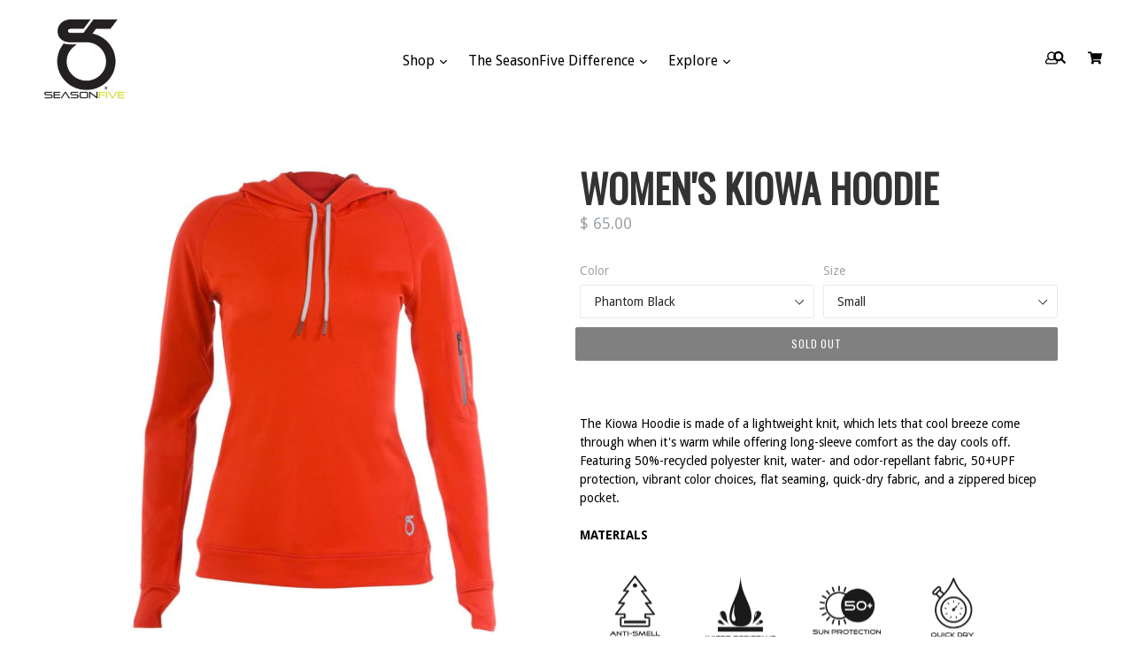

--- FILE ---
content_type: text/html; charset=utf-8
request_url: https://seasonfive.com/collections/all-womens/products/women-s-kiowa-hoodie
body_size: 24153
content:
<!doctype html>
<!--[if IE 9]> <html class="ie9 no-js" lang="en"> <![endif]-->
<!--[if (gt IE 9)|!(IE)]><!--> <html class="no-js" lang="en"> <!--<![endif]-->
<head>
  <meta name="google-site-verification" content="lHRBgKSzQBcEBx8yIGDcF1L_CfwuCakgyQpM88be0Ns" />
  <meta charset="utf-8">
  <meta http-equiv="X-UA-Compatible" content="IE=edge,chrome=1">
  <meta name="viewport" content="width=device-width, initial-scale=1, shrink-to-fit=no">
  <meta name="theme-color" content="#d4de29">
  <link rel="canonical" href="https://seasonfive.com/products/women-s-kiowa-hoodie">

  
    <link rel="shortcut icon" href="//seasonfive.com/cdn/shop/files/Favicon_32x32.jpg?v=1614325294" type="image/png">
  

  
  <title>
    Women&#39;s Kiowa Hoodie
    
    
    
      &ndash; SeasonFive
    
  </title>

  
    <meta name="description" content="The Kiowa Hoodie keeps you warm, comfortable, and dry on those unpredictable midseason days.">
  
  
  <!-- Latest compiled and minified CSS -->

  <!-- /snippets/social-meta-tags.liquid -->
<meta property="og:site_name" content="SeasonFive">
<meta property="og:url" content="https://seasonfive.com/products/women-s-kiowa-hoodie">
<meta property="og:title" content="Women's Kiowa Hoodie">
<meta property="og:type" content="product">
<meta property="og:description" content="The Kiowa Hoodie keeps you warm, comfortable, and dry on those unpredictable midseason days."><meta property="og:price:amount" content="65.00">
  <meta property="og:price:currency" content="USD"><meta property="og:image" content="http://seasonfive.com/cdn/shop/products/W_KiowaHoodR1_1024x1024.jpg?v=1603753880"><meta property="og:image" content="http://seasonfive.com/cdn/shop/products/W_KiowaHoodR2_1024x1024.jpg?v=1616175391"><meta property="og:image" content="http://seasonfive.com/cdn/shop/products/W_KiowaHoodC1_1024x1024.jpg?v=1616175391">
<meta property="og:image:secure_url" content="https://seasonfive.com/cdn/shop/products/W_KiowaHoodR1_1024x1024.jpg?v=1603753880"><meta property="og:image:secure_url" content="https://seasonfive.com/cdn/shop/products/W_KiowaHoodR2_1024x1024.jpg?v=1616175391"><meta property="og:image:secure_url" content="https://seasonfive.com/cdn/shop/products/W_KiowaHoodC1_1024x1024.jpg?v=1616175391">

<meta name="twitter:site" content="@seasonfive">
<meta name="twitter:card" content="summary_large_image">
<meta name="twitter:title" content="Women's Kiowa Hoodie">
<meta name="twitter:description" content="The Kiowa Hoodie keeps you warm, comfortable, and dry on those unpredictable midseason days.">

   <link rel="stylesheet" href="https://maxcdn.bootstrapcdn.com/bootstrap/4.0.0/css/bootstrap.min.css" integrity="sha384-Gn5384xqQ1aoWXA+058RXPxPg6fy4IWvTNh0E263XmFcJlSAwiGgFAW/dAiS6JXm" crossorigin="anonymous">
  <link href="//seasonfive.com/cdn/shop/t/11/assets/theme.scss.css?v=166107291086795557801658988421" rel="stylesheet" type="text/css" media="all" />
  <link href="//seasonfive.com/cdn/shop/t/11/assets/madwire.scss.css?v=83851262814313314421616435615" rel="stylesheet" type="text/css" media="all" />
  <link href="https://fonts.googleapis.com/css?family=Abril+Fatface|Anton|Cabin|Cabin+Sketch|Cinzel|Comfortaa|Courgette|Dancing+Script|Grand+Hotel|Great+Vibes|Josefin+Sans|Josefin+Slab|Lobster|Lobster+Two|Merriweather|Oleo+Script|Pacifico|Passion+One|Playfair+Display|Poppins|Quicksand|Raleway|Roboto+Slab|Satisfy|Slabo+27px|Teko|Titillium+Web|Yanone+Kaffeesatz" rel="stylesheet">
  <!-- Font Awesome --->
  <script defer src="https://use.fontawesome.com/releases/v5.0.6/js/all.js"></script>


  <link href="//fonts.googleapis.com/css?family=Droid+Sans:400,700" rel="stylesheet" type="text/css" media="all" />


  

    <link href="//fonts.googleapis.com/css?family=Oswald:400" rel="stylesheet" type="text/css" media="all" />
  


  
<!-- Latest compiled and minified JavaScript -->
  <script>
    var theme = {
      strings: {
        addToCart: "Add to cart",
        soldOut: "Sold out",
        unavailable: "Unavailable",
        showMore: "Show More",
        showLess: "Show Less",
        addressError: "Error looking up that address",
        addressNoResults: "No results for that address",
        addressQueryLimit: "You have exceeded the Google API usage limit. Consider upgrading to a \u003ca href=\"https:\/\/developers.google.com\/maps\/premium\/usage-limits\"\u003ePremium Plan\u003c\/a\u003e.",
        authError: "There was a problem authenticating your Google Maps account."
      },
      moneyFormat: "$ {{amount}}"
    }

    document.documentElement.className = document.documentElement.className.replace('no-js', 'js');
      
  </script>

  <!--[if (lte IE 9) ]><script src="//seasonfive.com/cdn/shop/t/11/assets/match-media.min.js?v=22265819453975888031616109330" type="text/javascript"></script><![endif]-->

  

  <!--[if (gt IE 9)|!(IE)]><!--><script src="//seasonfive.com/cdn/shop/t/11/assets/lazysizes.js?v=68441465964607740661616109328" async="async"></script><!--<![endif]-->
  <!--[if lte IE 9]><script src="//seasonfive.com/cdn/shop/t/11/assets/lazysizes.min.js?v=518"></script><![endif]-->
  <!--[if (gt IE 9)|!cookie]><!--><script src="//seasonfive.com/cdn/shop/t/11/assets/cookie.js?v=112113785295155338471616109326" ></script><!--<![endif]-->
  <!--[if (gt IE 9)|!(IE)]><!--><script src="//seasonfive.com/cdn/shop/t/11/assets/vendor.js?v=136118274122071307521616109336" ></script><!--<![endif]-->
  <!--[if lte IE 9]><script src="//seasonfive.com/cdn/shop/t/11/assets/vendor.js?v=136118274122071307521616109336"></script><![endif]-->

  <!--[if (gt IE 9)|!(IE)]><!--><script src="//seasonfive.com/cdn/shop/t/11/assets/theme.js?v=176441220381739574721616109335" ></script><!--<![endif]-->
  <!--[if lte IE 9]><script src="//seasonfive.com/cdn/shop/t/11/assets/theme.js?v=176441220381739574721616109335"></script><![endif]-->
  
  <!--font-awesome--><link rel="stylesheet" href="https://cdnjs.cloudflare.com/ajax/libs/font-awesome/3.2.1/css/font-awesome.min.css"><!--<end font-awesome-->
  
  <!-- add swatch options --> <script src="//seasonfive.com/cdn/shopifycloud/storefront/assets/themes_support/option_selection-b017cd28.js" type="text/javascript"></script> <!--<end swatch options-->
  
  <script>jQuery('html').removeClass('no-js').addClass('js');</script>
  
  

 
  <script>window.performance && window.performance.mark && window.performance.mark('shopify.content_for_header.start');</script><meta name="google-site-verification" content="cVjKKR0zOVdX5_ZSkwx_su97g0HDQbpaJnAgfdk35go">
<meta id="shopify-digital-wallet" name="shopify-digital-wallet" content="/3538457/digital_wallets/dialog">
<meta name="shopify-checkout-api-token" content="c4604394031fc0b8d884b4a5ed5d18f6">
<meta id="in-context-paypal-metadata" data-shop-id="3538457" data-venmo-supported="false" data-environment="production" data-locale="en_US" data-paypal-v4="true" data-currency="USD">
<link rel="alternate" type="application/json+oembed" href="https://seasonfive.com/products/women-s-kiowa-hoodie.oembed">
<script async="async" src="/checkouts/internal/preloads.js?locale=en-US"></script>
<link rel="preconnect" href="https://shop.app" crossorigin="anonymous">
<script async="async" src="https://shop.app/checkouts/internal/preloads.js?locale=en-US&shop_id=3538457" crossorigin="anonymous"></script>
<script id="shopify-features" type="application/json">{"accessToken":"c4604394031fc0b8d884b4a5ed5d18f6","betas":["rich-media-storefront-analytics"],"domain":"seasonfive.com","predictiveSearch":true,"shopId":3538457,"locale":"en"}</script>
<script>var Shopify = Shopify || {};
Shopify.shop = "seasonfive.myshopify.com";
Shopify.locale = "en";
Shopify.currency = {"active":"USD","rate":"1.0"};
Shopify.country = "US";
Shopify.theme = {"name":"March2021 Redesign","id":120157765716,"schema_name":"MadSections","schema_version":"2.0","theme_store_id":null,"role":"main"};
Shopify.theme.handle = "null";
Shopify.theme.style = {"id":null,"handle":null};
Shopify.cdnHost = "seasonfive.com/cdn";
Shopify.routes = Shopify.routes || {};
Shopify.routes.root = "/";</script>
<script type="module">!function(o){(o.Shopify=o.Shopify||{}).modules=!0}(window);</script>
<script>!function(o){function n(){var o=[];function n(){o.push(Array.prototype.slice.apply(arguments))}return n.q=o,n}var t=o.Shopify=o.Shopify||{};t.loadFeatures=n(),t.autoloadFeatures=n()}(window);</script>
<script>
  window.ShopifyPay = window.ShopifyPay || {};
  window.ShopifyPay.apiHost = "shop.app\/pay";
  window.ShopifyPay.redirectState = null;
</script>
<script id="shop-js-analytics" type="application/json">{"pageType":"product"}</script>
<script defer="defer" async type="module" src="//seasonfive.com/cdn/shopifycloud/shop-js/modules/v2/client.init-shop-cart-sync_BT-GjEfc.en.esm.js"></script>
<script defer="defer" async type="module" src="//seasonfive.com/cdn/shopifycloud/shop-js/modules/v2/chunk.common_D58fp_Oc.esm.js"></script>
<script defer="defer" async type="module" src="//seasonfive.com/cdn/shopifycloud/shop-js/modules/v2/chunk.modal_xMitdFEc.esm.js"></script>
<script type="module">
  await import("//seasonfive.com/cdn/shopifycloud/shop-js/modules/v2/client.init-shop-cart-sync_BT-GjEfc.en.esm.js");
await import("//seasonfive.com/cdn/shopifycloud/shop-js/modules/v2/chunk.common_D58fp_Oc.esm.js");
await import("//seasonfive.com/cdn/shopifycloud/shop-js/modules/v2/chunk.modal_xMitdFEc.esm.js");

  window.Shopify.SignInWithShop?.initShopCartSync?.({"fedCMEnabled":true,"windoidEnabled":true});

</script>
<script>
  window.Shopify = window.Shopify || {};
  if (!window.Shopify.featureAssets) window.Shopify.featureAssets = {};
  window.Shopify.featureAssets['shop-js'] = {"shop-cart-sync":["modules/v2/client.shop-cart-sync_DZOKe7Ll.en.esm.js","modules/v2/chunk.common_D58fp_Oc.esm.js","modules/v2/chunk.modal_xMitdFEc.esm.js"],"init-fed-cm":["modules/v2/client.init-fed-cm_B6oLuCjv.en.esm.js","modules/v2/chunk.common_D58fp_Oc.esm.js","modules/v2/chunk.modal_xMitdFEc.esm.js"],"shop-cash-offers":["modules/v2/client.shop-cash-offers_D2sdYoxE.en.esm.js","modules/v2/chunk.common_D58fp_Oc.esm.js","modules/v2/chunk.modal_xMitdFEc.esm.js"],"shop-login-button":["modules/v2/client.shop-login-button_QeVjl5Y3.en.esm.js","modules/v2/chunk.common_D58fp_Oc.esm.js","modules/v2/chunk.modal_xMitdFEc.esm.js"],"pay-button":["modules/v2/client.pay-button_DXTOsIq6.en.esm.js","modules/v2/chunk.common_D58fp_Oc.esm.js","modules/v2/chunk.modal_xMitdFEc.esm.js"],"shop-button":["modules/v2/client.shop-button_DQZHx9pm.en.esm.js","modules/v2/chunk.common_D58fp_Oc.esm.js","modules/v2/chunk.modal_xMitdFEc.esm.js"],"avatar":["modules/v2/client.avatar_BTnouDA3.en.esm.js"],"init-windoid":["modules/v2/client.init-windoid_CR1B-cfM.en.esm.js","modules/v2/chunk.common_D58fp_Oc.esm.js","modules/v2/chunk.modal_xMitdFEc.esm.js"],"init-shop-for-new-customer-accounts":["modules/v2/client.init-shop-for-new-customer-accounts_C_vY_xzh.en.esm.js","modules/v2/client.shop-login-button_QeVjl5Y3.en.esm.js","modules/v2/chunk.common_D58fp_Oc.esm.js","modules/v2/chunk.modal_xMitdFEc.esm.js"],"init-shop-email-lookup-coordinator":["modules/v2/client.init-shop-email-lookup-coordinator_BI7n9ZSv.en.esm.js","modules/v2/chunk.common_D58fp_Oc.esm.js","modules/v2/chunk.modal_xMitdFEc.esm.js"],"init-shop-cart-sync":["modules/v2/client.init-shop-cart-sync_BT-GjEfc.en.esm.js","modules/v2/chunk.common_D58fp_Oc.esm.js","modules/v2/chunk.modal_xMitdFEc.esm.js"],"shop-toast-manager":["modules/v2/client.shop-toast-manager_DiYdP3xc.en.esm.js","modules/v2/chunk.common_D58fp_Oc.esm.js","modules/v2/chunk.modal_xMitdFEc.esm.js"],"init-customer-accounts":["modules/v2/client.init-customer-accounts_D9ZNqS-Q.en.esm.js","modules/v2/client.shop-login-button_QeVjl5Y3.en.esm.js","modules/v2/chunk.common_D58fp_Oc.esm.js","modules/v2/chunk.modal_xMitdFEc.esm.js"],"init-customer-accounts-sign-up":["modules/v2/client.init-customer-accounts-sign-up_iGw4briv.en.esm.js","modules/v2/client.shop-login-button_QeVjl5Y3.en.esm.js","modules/v2/chunk.common_D58fp_Oc.esm.js","modules/v2/chunk.modal_xMitdFEc.esm.js"],"shop-follow-button":["modules/v2/client.shop-follow-button_CqMgW2wH.en.esm.js","modules/v2/chunk.common_D58fp_Oc.esm.js","modules/v2/chunk.modal_xMitdFEc.esm.js"],"checkout-modal":["modules/v2/client.checkout-modal_xHeaAweL.en.esm.js","modules/v2/chunk.common_D58fp_Oc.esm.js","modules/v2/chunk.modal_xMitdFEc.esm.js"],"shop-login":["modules/v2/client.shop-login_D91U-Q7h.en.esm.js","modules/v2/chunk.common_D58fp_Oc.esm.js","modules/v2/chunk.modal_xMitdFEc.esm.js"],"lead-capture":["modules/v2/client.lead-capture_BJmE1dJe.en.esm.js","modules/v2/chunk.common_D58fp_Oc.esm.js","modules/v2/chunk.modal_xMitdFEc.esm.js"],"payment-terms":["modules/v2/client.payment-terms_Ci9AEqFq.en.esm.js","modules/v2/chunk.common_D58fp_Oc.esm.js","modules/v2/chunk.modal_xMitdFEc.esm.js"]};
</script>
<script>(function() {
  var isLoaded = false;
  function asyncLoad() {
    if (isLoaded) return;
    isLoaded = true;
    var urls = ["https:\/\/chimpstatic.com\/mcjs-connected\/js\/users\/37070f36b12e0badb69605890\/67120b57c8c66e70ba99bbe23.js?shop=seasonfive.myshopify.com","https:\/\/static.klaviyo.com\/onsite\/js\/klaviyo.js?company_id=VVEcus\u0026shop=seasonfive.myshopify.com","https:\/\/static.klaviyo.com\/onsite\/js\/klaviyo.js?company_id=VVEcus\u0026shop=seasonfive.myshopify.com","https:\/\/a.mailmunch.co\/widgets\/site-849072-7822ed0cd7a969e677acee143774bf7dd5a95286.js?shop=seasonfive.myshopify.com","https:\/\/cdn.roseperl.com\/storelocator-prod\/setting\/seasonfive-1750220956.js?shop=seasonfive.myshopify.com","https:\/\/cdn.roseperl.com\/storelocator-prod\/wtb\/seasonfive-1750220956.js?shop=seasonfive.myshopify.com","https:\/\/cdn.roseperl.com\/storelocator-prod\/stockist-form\/seasonfive-1750220957.js?shop=seasonfive.myshopify.com","https:\/\/cdn.roseperl.com\/storelocator-prod\/assets\/js\/afthpage.js?shop=seasonfive.myshopify.com"];
    for (var i = 0; i < urls.length; i++) {
      var s = document.createElement('script');
      s.type = 'text/javascript';
      s.async = true;
      s.src = urls[i];
      var x = document.getElementsByTagName('script')[0];
      x.parentNode.insertBefore(s, x);
    }
  };
  if(window.attachEvent) {
    window.attachEvent('onload', asyncLoad);
  } else {
    window.addEventListener('load', asyncLoad, false);
  }
})();</script>
<script id="__st">var __st={"a":3538457,"offset":-25200,"reqid":"c31bab4d-4e35-47ff-b7c5-a4c3490203a3-1769031998","pageurl":"seasonfive.com\/collections\/all-womens\/products\/women-s-kiowa-hoodie","u":"eae5d68ed2d1","p":"product","rtyp":"product","rid":223183221};</script>
<script>window.ShopifyPaypalV4VisibilityTracking = true;</script>
<script id="captcha-bootstrap">!function(){'use strict';const t='contact',e='account',n='new_comment',o=[[t,t],['blogs',n],['comments',n],[t,'customer']],c=[[e,'customer_login'],[e,'guest_login'],[e,'recover_customer_password'],[e,'create_customer']],r=t=>t.map((([t,e])=>`form[action*='/${t}']:not([data-nocaptcha='true']) input[name='form_type'][value='${e}']`)).join(','),a=t=>()=>t?[...document.querySelectorAll(t)].map((t=>t.form)):[];function s(){const t=[...o],e=r(t);return a(e)}const i='password',u='form_key',d=['recaptcha-v3-token','g-recaptcha-response','h-captcha-response',i],f=()=>{try{return window.sessionStorage}catch{return}},m='__shopify_v',_=t=>t.elements[u];function p(t,e,n=!1){try{const o=window.sessionStorage,c=JSON.parse(o.getItem(e)),{data:r}=function(t){const{data:e,action:n}=t;return t[m]||n?{data:e,action:n}:{data:t,action:n}}(c);for(const[e,n]of Object.entries(r))t.elements[e]&&(t.elements[e].value=n);n&&o.removeItem(e)}catch(o){console.error('form repopulation failed',{error:o})}}const l='form_type',E='cptcha';function T(t){t.dataset[E]=!0}const w=window,h=w.document,L='Shopify',v='ce_forms',y='captcha';let A=!1;((t,e)=>{const n=(g='f06e6c50-85a8-45c8-87d0-21a2b65856fe',I='https://cdn.shopify.com/shopifycloud/storefront-forms-hcaptcha/ce_storefront_forms_captcha_hcaptcha.v1.5.2.iife.js',D={infoText:'Protected by hCaptcha',privacyText:'Privacy',termsText:'Terms'},(t,e,n)=>{const o=w[L][v],c=o.bindForm;if(c)return c(t,g,e,D).then(n);var r;o.q.push([[t,g,e,D],n]),r=I,A||(h.body.append(Object.assign(h.createElement('script'),{id:'captcha-provider',async:!0,src:r})),A=!0)});var g,I,D;w[L]=w[L]||{},w[L][v]=w[L][v]||{},w[L][v].q=[],w[L][y]=w[L][y]||{},w[L][y].protect=function(t,e){n(t,void 0,e),T(t)},Object.freeze(w[L][y]),function(t,e,n,w,h,L){const[v,y,A,g]=function(t,e,n){const i=e?o:[],u=t?c:[],d=[...i,...u],f=r(d),m=r(i),_=r(d.filter((([t,e])=>n.includes(e))));return[a(f),a(m),a(_),s()]}(w,h,L),I=t=>{const e=t.target;return e instanceof HTMLFormElement?e:e&&e.form},D=t=>v().includes(t);t.addEventListener('submit',(t=>{const e=I(t);if(!e)return;const n=D(e)&&!e.dataset.hcaptchaBound&&!e.dataset.recaptchaBound,o=_(e),c=g().includes(e)&&(!o||!o.value);(n||c)&&t.preventDefault(),c&&!n&&(function(t){try{if(!f())return;!function(t){const e=f();if(!e)return;const n=_(t);if(!n)return;const o=n.value;o&&e.removeItem(o)}(t);const e=Array.from(Array(32),(()=>Math.random().toString(36)[2])).join('');!function(t,e){_(t)||t.append(Object.assign(document.createElement('input'),{type:'hidden',name:u})),t.elements[u].value=e}(t,e),function(t,e){const n=f();if(!n)return;const o=[...t.querySelectorAll(`input[type='${i}']`)].map((({name:t})=>t)),c=[...d,...o],r={};for(const[a,s]of new FormData(t).entries())c.includes(a)||(r[a]=s);n.setItem(e,JSON.stringify({[m]:1,action:t.action,data:r}))}(t,e)}catch(e){console.error('failed to persist form',e)}}(e),e.submit())}));const S=(t,e)=>{t&&!t.dataset[E]&&(n(t,e.some((e=>e===t))),T(t))};for(const o of['focusin','change'])t.addEventListener(o,(t=>{const e=I(t);D(e)&&S(e,y())}));const B=e.get('form_key'),M=e.get(l),P=B&&M;t.addEventListener('DOMContentLoaded',(()=>{const t=y();if(P)for(const e of t)e.elements[l].value===M&&p(e,B);[...new Set([...A(),...v().filter((t=>'true'===t.dataset.shopifyCaptcha))])].forEach((e=>S(e,t)))}))}(h,new URLSearchParams(w.location.search),n,t,e,['guest_login'])})(!0,!0)}();</script>
<script integrity="sha256-4kQ18oKyAcykRKYeNunJcIwy7WH5gtpwJnB7kiuLZ1E=" data-source-attribution="shopify.loadfeatures" defer="defer" src="//seasonfive.com/cdn/shopifycloud/storefront/assets/storefront/load_feature-a0a9edcb.js" crossorigin="anonymous"></script>
<script crossorigin="anonymous" defer="defer" src="//seasonfive.com/cdn/shopifycloud/storefront/assets/shopify_pay/storefront-65b4c6d7.js?v=20250812"></script>
<script data-source-attribution="shopify.dynamic_checkout.dynamic.init">var Shopify=Shopify||{};Shopify.PaymentButton=Shopify.PaymentButton||{isStorefrontPortableWallets:!0,init:function(){window.Shopify.PaymentButton.init=function(){};var t=document.createElement("script");t.src="https://seasonfive.com/cdn/shopifycloud/portable-wallets/latest/portable-wallets.en.js",t.type="module",document.head.appendChild(t)}};
</script>
<script data-source-attribution="shopify.dynamic_checkout.buyer_consent">
  function portableWalletsHideBuyerConsent(e){var t=document.getElementById("shopify-buyer-consent"),n=document.getElementById("shopify-subscription-policy-button");t&&n&&(t.classList.add("hidden"),t.setAttribute("aria-hidden","true"),n.removeEventListener("click",e))}function portableWalletsShowBuyerConsent(e){var t=document.getElementById("shopify-buyer-consent"),n=document.getElementById("shopify-subscription-policy-button");t&&n&&(t.classList.remove("hidden"),t.removeAttribute("aria-hidden"),n.addEventListener("click",e))}window.Shopify?.PaymentButton&&(window.Shopify.PaymentButton.hideBuyerConsent=portableWalletsHideBuyerConsent,window.Shopify.PaymentButton.showBuyerConsent=portableWalletsShowBuyerConsent);
</script>
<script data-source-attribution="shopify.dynamic_checkout.cart.bootstrap">document.addEventListener("DOMContentLoaded",(function(){function t(){return document.querySelector("shopify-accelerated-checkout-cart, shopify-accelerated-checkout")}if(t())Shopify.PaymentButton.init();else{new MutationObserver((function(e,n){t()&&(Shopify.PaymentButton.init(),n.disconnect())})).observe(document.body,{childList:!0,subtree:!0})}}));
</script>
<link id="shopify-accelerated-checkout-styles" rel="stylesheet" media="screen" href="https://seasonfive.com/cdn/shopifycloud/portable-wallets/latest/accelerated-checkout-backwards-compat.css" crossorigin="anonymous">
<style id="shopify-accelerated-checkout-cart">
        #shopify-buyer-consent {
  margin-top: 1em;
  display: inline-block;
  width: 100%;
}

#shopify-buyer-consent.hidden {
  display: none;
}

#shopify-subscription-policy-button {
  background: none;
  border: none;
  padding: 0;
  text-decoration: underline;
  font-size: inherit;
  cursor: pointer;
}

#shopify-subscription-policy-button::before {
  box-shadow: none;
}

      </style>

<script>window.performance && window.performance.mark && window.performance.mark('shopify.content_for_header.end');</script>
<link href="https://monorail-edge.shopifysvc.com" rel="dns-prefetch">
<script>(function(){if ("sendBeacon" in navigator && "performance" in window) {try {var session_token_from_headers = performance.getEntriesByType('navigation')[0].serverTiming.find(x => x.name == '_s').description;} catch {var session_token_from_headers = undefined;}var session_cookie_matches = document.cookie.match(/_shopify_s=([^;]*)/);var session_token_from_cookie = session_cookie_matches && session_cookie_matches.length === 2 ? session_cookie_matches[1] : "";var session_token = session_token_from_headers || session_token_from_cookie || "";function handle_abandonment_event(e) {var entries = performance.getEntries().filter(function(entry) {return /monorail-edge.shopifysvc.com/.test(entry.name);});if (!window.abandonment_tracked && entries.length === 0) {window.abandonment_tracked = true;var currentMs = Date.now();var navigation_start = performance.timing.navigationStart;var payload = {shop_id: 3538457,url: window.location.href,navigation_start,duration: currentMs - navigation_start,session_token,page_type: "product"};window.navigator.sendBeacon("https://monorail-edge.shopifysvc.com/v1/produce", JSON.stringify({schema_id: "online_store_buyer_site_abandonment/1.1",payload: payload,metadata: {event_created_at_ms: currentMs,event_sent_at_ms: currentMs}}));}}window.addEventListener('pagehide', handle_abandonment_event);}}());</script>
<script id="web-pixels-manager-setup">(function e(e,d,r,n,o){if(void 0===o&&(o={}),!Boolean(null===(a=null===(i=window.Shopify)||void 0===i?void 0:i.analytics)||void 0===a?void 0:a.replayQueue)){var i,a;window.Shopify=window.Shopify||{};var t=window.Shopify;t.analytics=t.analytics||{};var s=t.analytics;s.replayQueue=[],s.publish=function(e,d,r){return s.replayQueue.push([e,d,r]),!0};try{self.performance.mark("wpm:start")}catch(e){}var l=function(){var e={modern:/Edge?\/(1{2}[4-9]|1[2-9]\d|[2-9]\d{2}|\d{4,})\.\d+(\.\d+|)|Firefox\/(1{2}[4-9]|1[2-9]\d|[2-9]\d{2}|\d{4,})\.\d+(\.\d+|)|Chrom(ium|e)\/(9{2}|\d{3,})\.\d+(\.\d+|)|(Maci|X1{2}).+ Version\/(15\.\d+|(1[6-9]|[2-9]\d|\d{3,})\.\d+)([,.]\d+|)( \(\w+\)|)( Mobile\/\w+|) Safari\/|Chrome.+OPR\/(9{2}|\d{3,})\.\d+\.\d+|(CPU[ +]OS|iPhone[ +]OS|CPU[ +]iPhone|CPU IPhone OS|CPU iPad OS)[ +]+(15[._]\d+|(1[6-9]|[2-9]\d|\d{3,})[._]\d+)([._]\d+|)|Android:?[ /-](13[3-9]|1[4-9]\d|[2-9]\d{2}|\d{4,})(\.\d+|)(\.\d+|)|Android.+Firefox\/(13[5-9]|1[4-9]\d|[2-9]\d{2}|\d{4,})\.\d+(\.\d+|)|Android.+Chrom(ium|e)\/(13[3-9]|1[4-9]\d|[2-9]\d{2}|\d{4,})\.\d+(\.\d+|)|SamsungBrowser\/([2-9]\d|\d{3,})\.\d+/,legacy:/Edge?\/(1[6-9]|[2-9]\d|\d{3,})\.\d+(\.\d+|)|Firefox\/(5[4-9]|[6-9]\d|\d{3,})\.\d+(\.\d+|)|Chrom(ium|e)\/(5[1-9]|[6-9]\d|\d{3,})\.\d+(\.\d+|)([\d.]+$|.*Safari\/(?![\d.]+ Edge\/[\d.]+$))|(Maci|X1{2}).+ Version\/(10\.\d+|(1[1-9]|[2-9]\d|\d{3,})\.\d+)([,.]\d+|)( \(\w+\)|)( Mobile\/\w+|) Safari\/|Chrome.+OPR\/(3[89]|[4-9]\d|\d{3,})\.\d+\.\d+|(CPU[ +]OS|iPhone[ +]OS|CPU[ +]iPhone|CPU IPhone OS|CPU iPad OS)[ +]+(10[._]\d+|(1[1-9]|[2-9]\d|\d{3,})[._]\d+)([._]\d+|)|Android:?[ /-](13[3-9]|1[4-9]\d|[2-9]\d{2}|\d{4,})(\.\d+|)(\.\d+|)|Mobile Safari.+OPR\/([89]\d|\d{3,})\.\d+\.\d+|Android.+Firefox\/(13[5-9]|1[4-9]\d|[2-9]\d{2}|\d{4,})\.\d+(\.\d+|)|Android.+Chrom(ium|e)\/(13[3-9]|1[4-9]\d|[2-9]\d{2}|\d{4,})\.\d+(\.\d+|)|Android.+(UC? ?Browser|UCWEB|U3)[ /]?(15\.([5-9]|\d{2,})|(1[6-9]|[2-9]\d|\d{3,})\.\d+)\.\d+|SamsungBrowser\/(5\.\d+|([6-9]|\d{2,})\.\d+)|Android.+MQ{2}Browser\/(14(\.(9|\d{2,})|)|(1[5-9]|[2-9]\d|\d{3,})(\.\d+|))(\.\d+|)|K[Aa][Ii]OS\/(3\.\d+|([4-9]|\d{2,})\.\d+)(\.\d+|)/},d=e.modern,r=e.legacy,n=navigator.userAgent;return n.match(d)?"modern":n.match(r)?"legacy":"unknown"}(),u="modern"===l?"modern":"legacy",c=(null!=n?n:{modern:"",legacy:""})[u],f=function(e){return[e.baseUrl,"/wpm","/b",e.hashVersion,"modern"===e.buildTarget?"m":"l",".js"].join("")}({baseUrl:d,hashVersion:r,buildTarget:u}),m=function(e){var d=e.version,r=e.bundleTarget,n=e.surface,o=e.pageUrl,i=e.monorailEndpoint;return{emit:function(e){var a=e.status,t=e.errorMsg,s=(new Date).getTime(),l=JSON.stringify({metadata:{event_sent_at_ms:s},events:[{schema_id:"web_pixels_manager_load/3.1",payload:{version:d,bundle_target:r,page_url:o,status:a,surface:n,error_msg:t},metadata:{event_created_at_ms:s}}]});if(!i)return console&&console.warn&&console.warn("[Web Pixels Manager] No Monorail endpoint provided, skipping logging."),!1;try{return self.navigator.sendBeacon.bind(self.navigator)(i,l)}catch(e){}var u=new XMLHttpRequest;try{return u.open("POST",i,!0),u.setRequestHeader("Content-Type","text/plain"),u.send(l),!0}catch(e){return console&&console.warn&&console.warn("[Web Pixels Manager] Got an unhandled error while logging to Monorail."),!1}}}}({version:r,bundleTarget:l,surface:e.surface,pageUrl:self.location.href,monorailEndpoint:e.monorailEndpoint});try{o.browserTarget=l,function(e){var d=e.src,r=e.async,n=void 0===r||r,o=e.onload,i=e.onerror,a=e.sri,t=e.scriptDataAttributes,s=void 0===t?{}:t,l=document.createElement("script"),u=document.querySelector("head"),c=document.querySelector("body");if(l.async=n,l.src=d,a&&(l.integrity=a,l.crossOrigin="anonymous"),s)for(var f in s)if(Object.prototype.hasOwnProperty.call(s,f))try{l.dataset[f]=s[f]}catch(e){}if(o&&l.addEventListener("load",o),i&&l.addEventListener("error",i),u)u.appendChild(l);else{if(!c)throw new Error("Did not find a head or body element to append the script");c.appendChild(l)}}({src:f,async:!0,onload:function(){if(!function(){var e,d;return Boolean(null===(d=null===(e=window.Shopify)||void 0===e?void 0:e.analytics)||void 0===d?void 0:d.initialized)}()){var d=window.webPixelsManager.init(e)||void 0;if(d){var r=window.Shopify.analytics;r.replayQueue.forEach((function(e){var r=e[0],n=e[1],o=e[2];d.publishCustomEvent(r,n,o)})),r.replayQueue=[],r.publish=d.publishCustomEvent,r.visitor=d.visitor,r.initialized=!0}}},onerror:function(){return m.emit({status:"failed",errorMsg:"".concat(f," has failed to load")})},sri:function(e){var d=/^sha384-[A-Za-z0-9+/=]+$/;return"string"==typeof e&&d.test(e)}(c)?c:"",scriptDataAttributes:o}),m.emit({status:"loading"})}catch(e){m.emit({status:"failed",errorMsg:(null==e?void 0:e.message)||"Unknown error"})}}})({shopId: 3538457,storefrontBaseUrl: "https://seasonfive.com",extensionsBaseUrl: "https://extensions.shopifycdn.com/cdn/shopifycloud/web-pixels-manager",monorailEndpoint: "https://monorail-edge.shopifysvc.com/unstable/produce_batch",surface: "storefront-renderer",enabledBetaFlags: ["2dca8a86"],webPixelsConfigList: [{"id":"68288596","configuration":"{\"pixel_id\":\"640216776918999\",\"pixel_type\":\"facebook_pixel\",\"metaapp_system_user_token\":\"-\"}","eventPayloadVersion":"v1","runtimeContext":"OPEN","scriptVersion":"ca16bc87fe92b6042fbaa3acc2fbdaa6","type":"APP","apiClientId":2329312,"privacyPurposes":["ANALYTICS","MARKETING","SALE_OF_DATA"],"dataSharingAdjustments":{"protectedCustomerApprovalScopes":["read_customer_address","read_customer_email","read_customer_name","read_customer_personal_data","read_customer_phone"]}},{"id":"54132820","eventPayloadVersion":"v1","runtimeContext":"LAX","scriptVersion":"1","type":"CUSTOM","privacyPurposes":["ANALYTICS"],"name":"Google Analytics tag (migrated)"},{"id":"shopify-app-pixel","configuration":"{}","eventPayloadVersion":"v1","runtimeContext":"STRICT","scriptVersion":"0450","apiClientId":"shopify-pixel","type":"APP","privacyPurposes":["ANALYTICS","MARKETING"]},{"id":"shopify-custom-pixel","eventPayloadVersion":"v1","runtimeContext":"LAX","scriptVersion":"0450","apiClientId":"shopify-pixel","type":"CUSTOM","privacyPurposes":["ANALYTICS","MARKETING"]}],isMerchantRequest: false,initData: {"shop":{"name":"SeasonFive","paymentSettings":{"currencyCode":"USD"},"myshopifyDomain":"seasonfive.myshopify.com","countryCode":"US","storefrontUrl":"https:\/\/seasonfive.com"},"customer":null,"cart":null,"checkout":null,"productVariants":[{"price":{"amount":65.0,"currencyCode":"USD"},"product":{"title":"Women's Kiowa Hoodie","vendor":"SeasonFive","id":"223183221","untranslatedTitle":"Women's Kiowa Hoodie","url":"\/products\/women-s-kiowa-hoodie","type":"Women's Active"},"id":"499355061","image":{"src":"\/\/seasonfive.com\/cdn\/shop\/products\/W_KiowaHoodR1.jpg?v=1603753880"},"sku":"3224","title":"Phantom Black \/ Small","untranslatedTitle":"Phantom Black \/ Small"},{"price":{"amount":65.0,"currencyCode":"USD"},"product":{"title":"Women's Kiowa Hoodie","vendor":"SeasonFive","id":"223183221","untranslatedTitle":"Women's Kiowa Hoodie","url":"\/products\/women-s-kiowa-hoodie","type":"Women's Active"},"id":"499355065","image":{"src":"\/\/seasonfive.com\/cdn\/shop\/products\/W_KiowaHoodR1.jpg?v=1603753880"},"sku":"3224","title":"Phantom Black \/ Medium","untranslatedTitle":"Phantom Black \/ Medium"},{"price":{"amount":65.0,"currencyCode":"USD"},"product":{"title":"Women's Kiowa Hoodie","vendor":"SeasonFive","id":"223183221","untranslatedTitle":"Women's Kiowa Hoodie","url":"\/products\/women-s-kiowa-hoodie","type":"Women's Active"},"id":"499355069","image":{"src":"\/\/seasonfive.com\/cdn\/shop\/products\/W_KiowaHoodR1.jpg?v=1603753880"},"sku":"3224","title":"Phantom Black \/ Large","untranslatedTitle":"Phantom Black \/ Large"},{"price":{"amount":65.0,"currencyCode":"USD"},"product":{"title":"Women's Kiowa Hoodie","vendor":"SeasonFive","id":"223183221","untranslatedTitle":"Women's Kiowa Hoodie","url":"\/products\/women-s-kiowa-hoodie","type":"Women's Active"},"id":"499355073","image":{"src":"\/\/seasonfive.com\/cdn\/shop\/products\/W_KiowaHoodR1.jpg?v=1603753880"},"sku":"3224","title":"Phantom Black \/ X-Large","untranslatedTitle":"Phantom Black \/ X-Large"},{"price":{"amount":65.0,"currencyCode":"USD"},"product":{"title":"Women's Kiowa Hoodie","vendor":"SeasonFive","id":"223183221","untranslatedTitle":"Women's Kiowa Hoodie","url":"\/products\/women-s-kiowa-hoodie","type":"Women's Active"},"id":"499355049","image":{"src":"\/\/seasonfive.com\/cdn\/shop\/products\/W_KiowaHoodR1.jpg?v=1603753880"},"sku":"3224","title":"White \/ Small","untranslatedTitle":"White \/ Small"},{"price":{"amount":65.0,"currencyCode":"USD"},"product":{"title":"Women's Kiowa Hoodie","vendor":"SeasonFive","id":"223183221","untranslatedTitle":"Women's Kiowa Hoodie","url":"\/products\/women-s-kiowa-hoodie","type":"Women's Active"},"id":"499355077","image":{"src":"\/\/seasonfive.com\/cdn\/shop\/products\/W_KiowaHoodR1.jpg?v=1603753880"},"sku":"3224","title":"White \/ Medium","untranslatedTitle":"White \/ Medium"},{"price":{"amount":65.0,"currencyCode":"USD"},"product":{"title":"Women's Kiowa Hoodie","vendor":"SeasonFive","id":"223183221","untranslatedTitle":"Women's Kiowa Hoodie","url":"\/products\/women-s-kiowa-hoodie","type":"Women's Active"},"id":"499355053","image":{"src":"\/\/seasonfive.com\/cdn\/shop\/products\/W_KiowaHoodR1.jpg?v=1603753880"},"sku":"3224","title":"White \/ Large","untranslatedTitle":"White \/ Large"},{"price":{"amount":65.0,"currencyCode":"USD"},"product":{"title":"Women's Kiowa Hoodie","vendor":"SeasonFive","id":"223183221","untranslatedTitle":"Women's Kiowa Hoodie","url":"\/products\/women-s-kiowa-hoodie","type":"Women's Active"},"id":"499355057","image":{"src":"\/\/seasonfive.com\/cdn\/shop\/products\/W_KiowaHoodR1.jpg?v=1603753880"},"sku":"3224","title":"White \/ X-Large","untranslatedTitle":"White \/ X-Large"},{"price":{"amount":65.0,"currencyCode":"USD"},"product":{"title":"Women's Kiowa Hoodie","vendor":"SeasonFive","id":"223183221","untranslatedTitle":"Women's Kiowa Hoodie","url":"\/products\/women-s-kiowa-hoodie","type":"Women's Active"},"id":"499355045","image":{"src":"\/\/seasonfive.com\/cdn\/shop\/products\/W_KiowaHoodR1.jpg?v=1603753880"},"sku":"3224","title":"Lava Red \/ Small","untranslatedTitle":"Lava Red \/ Small"},{"price":{"amount":65.0,"currencyCode":"USD"},"product":{"title":"Women's Kiowa Hoodie","vendor":"SeasonFive","id":"223183221","untranslatedTitle":"Women's Kiowa Hoodie","url":"\/products\/women-s-kiowa-hoodie","type":"Women's Active"},"id":"499355081","image":{"src":"\/\/seasonfive.com\/cdn\/shop\/products\/W_KiowaHoodR1.jpg?v=1603753880"},"sku":"3224","title":"Lava Red \/ Medium","untranslatedTitle":"Lava Red \/ Medium"},{"price":{"amount":65.0,"currencyCode":"USD"},"product":{"title":"Women's Kiowa Hoodie","vendor":"SeasonFive","id":"223183221","untranslatedTitle":"Women's Kiowa Hoodie","url":"\/products\/women-s-kiowa-hoodie","type":"Women's Active"},"id":"499355085","image":{"src":"\/\/seasonfive.com\/cdn\/shop\/products\/W_KiowaHoodR1.jpg?v=1603753880"},"sku":"3224","title":"Lava Red \/ Large","untranslatedTitle":"Lava Red \/ Large"},{"price":{"amount":65.0,"currencyCode":"USD"},"product":{"title":"Women's Kiowa Hoodie","vendor":"SeasonFive","id":"223183221","untranslatedTitle":"Women's Kiowa Hoodie","url":"\/products\/women-s-kiowa-hoodie","type":"Women's Active"},"id":"499355089","image":{"src":"\/\/seasonfive.com\/cdn\/shop\/products\/W_KiowaHoodR1.jpg?v=1603753880"},"sku":"3224","title":"Lava Red \/ X-Large","untranslatedTitle":"Lava Red \/ X-Large"},{"price":{"amount":65.0,"currencyCode":"USD"},"product":{"title":"Women's Kiowa Hoodie","vendor":"SeasonFive","id":"223183221","untranslatedTitle":"Women's Kiowa Hoodie","url":"\/products\/women-s-kiowa-hoodie","type":"Women's Active"},"id":"499355093","image":{"src":"\/\/seasonfive.com\/cdn\/shop\/products\/W_KiowaHoodR1.jpg?v=1603753880"},"sku":"3224","title":"Neptune Blue \/ Small","untranslatedTitle":"Neptune Blue \/ Small"},{"price":{"amount":65.0,"currencyCode":"USD"},"product":{"title":"Women's Kiowa Hoodie","vendor":"SeasonFive","id":"223183221","untranslatedTitle":"Women's Kiowa Hoodie","url":"\/products\/women-s-kiowa-hoodie","type":"Women's Active"},"id":"499355097","image":{"src":"\/\/seasonfive.com\/cdn\/shop\/products\/W_KiowaHoodR1.jpg?v=1603753880"},"sku":"3224","title":"Neptune Blue \/ Medium","untranslatedTitle":"Neptune Blue \/ Medium"},{"price":{"amount":65.0,"currencyCode":"USD"},"product":{"title":"Women's Kiowa Hoodie","vendor":"SeasonFive","id":"223183221","untranslatedTitle":"Women's Kiowa Hoodie","url":"\/products\/women-s-kiowa-hoodie","type":"Women's Active"},"id":"499355101","image":{"src":"\/\/seasonfive.com\/cdn\/shop\/products\/W_KiowaHoodR1.jpg?v=1603753880"},"sku":"3224","title":"Neptune Blue \/ Large","untranslatedTitle":"Neptune Blue \/ Large"},{"price":{"amount":65.0,"currencyCode":"USD"},"product":{"title":"Women's Kiowa Hoodie","vendor":"SeasonFive","id":"223183221","untranslatedTitle":"Women's Kiowa Hoodie","url":"\/products\/women-s-kiowa-hoodie","type":"Women's Active"},"id":"499355105","image":{"src":"\/\/seasonfive.com\/cdn\/shop\/products\/W_KiowaHoodR1.jpg?v=1603753880"},"sku":"3224","title":"Neptune Blue \/ X-Large","untranslatedTitle":"Neptune Blue \/ X-Large"},{"price":{"amount":65.0,"currencyCode":"USD"},"product":{"title":"Women's Kiowa Hoodie","vendor":"SeasonFive","id":"223183221","untranslatedTitle":"Women's Kiowa Hoodie","url":"\/products\/women-s-kiowa-hoodie","type":"Women's Active"},"id":"2178086081","image":{"src":"\/\/seasonfive.com\/cdn\/shop\/products\/W_KiowaHoodR1.jpg?v=1603753880"},"sku":"3224","title":"Coral \/ Small","untranslatedTitle":"Coral \/ Small"},{"price":{"amount":65.0,"currencyCode":"USD"},"product":{"title":"Women's Kiowa Hoodie","vendor":"SeasonFive","id":"223183221","untranslatedTitle":"Women's Kiowa Hoodie","url":"\/products\/women-s-kiowa-hoodie","type":"Women's Active"},"id":"2178086529","image":{"src":"\/\/seasonfive.com\/cdn\/shop\/products\/W_KiowaHoodR1.jpg?v=1603753880"},"sku":"3224","title":"Coral \/ Medium","untranslatedTitle":"Coral \/ Medium"},{"price":{"amount":65.0,"currencyCode":"USD"},"product":{"title":"Women's Kiowa Hoodie","vendor":"SeasonFive","id":"223183221","untranslatedTitle":"Women's Kiowa Hoodie","url":"\/products\/women-s-kiowa-hoodie","type":"Women's Active"},"id":"2178086785","image":{"src":"\/\/seasonfive.com\/cdn\/shop\/products\/W_KiowaHoodR1.jpg?v=1603753880"},"sku":"3224","title":"Coral \/ Large","untranslatedTitle":"Coral \/ Large"},{"price":{"amount":65.0,"currencyCode":"USD"},"product":{"title":"Women's Kiowa Hoodie","vendor":"SeasonFive","id":"223183221","untranslatedTitle":"Women's Kiowa Hoodie","url":"\/products\/women-s-kiowa-hoodie","type":"Women's Active"},"id":"2178088257","image":{"src":"\/\/seasonfive.com\/cdn\/shop\/products\/W_KiowaHoodR1.jpg?v=1603753880"},"sku":"3224","title":"Coral \/ XLarge","untranslatedTitle":"Coral \/ XLarge"},{"price":{"amount":65.0,"currencyCode":"USD"},"product":{"title":"Women's Kiowa Hoodie","vendor":"SeasonFive","id":"223183221","untranslatedTitle":"Women's Kiowa Hoodie","url":"\/products\/women-s-kiowa-hoodie","type":"Women's Active"},"id":"2178089281","image":{"src":"\/\/seasonfive.com\/cdn\/shop\/products\/W_KiowaHoodR1.jpg?v=1603753880"},"sku":"3224","title":"Teal \/ Small","untranslatedTitle":"Teal \/ Small"},{"price":{"amount":65.0,"currencyCode":"USD"},"product":{"title":"Women's Kiowa Hoodie","vendor":"SeasonFive","id":"223183221","untranslatedTitle":"Women's Kiowa Hoodie","url":"\/products\/women-s-kiowa-hoodie","type":"Women's Active"},"id":"2178089665","image":{"src":"\/\/seasonfive.com\/cdn\/shop\/products\/W_KiowaHoodR1.jpg?v=1603753880"},"sku":"3224","title":"Teal \/ Medium","untranslatedTitle":"Teal \/ Medium"},{"price":{"amount":65.0,"currencyCode":"USD"},"product":{"title":"Women's Kiowa Hoodie","vendor":"SeasonFive","id":"223183221","untranslatedTitle":"Women's Kiowa Hoodie","url":"\/products\/women-s-kiowa-hoodie","type":"Women's Active"},"id":"2178091777","image":{"src":"\/\/seasonfive.com\/cdn\/shop\/products\/W_KiowaHoodR1.jpg?v=1603753880"},"sku":"3224","title":"Teal \/ Large","untranslatedTitle":"Teal \/ Large"},{"price":{"amount":65.0,"currencyCode":"USD"},"product":{"title":"Women's Kiowa Hoodie","vendor":"SeasonFive","id":"223183221","untranslatedTitle":"Women's Kiowa Hoodie","url":"\/products\/women-s-kiowa-hoodie","type":"Women's Active"},"id":"2178092929","image":{"src":"\/\/seasonfive.com\/cdn\/shop\/products\/W_KiowaHoodR1.jpg?v=1603753880"},"sku":"3224","title":"Teal \/ XLarge","untranslatedTitle":"Teal \/ XLarge"}],"purchasingCompany":null},},"https://seasonfive.com/cdn","fcfee988w5aeb613cpc8e4bc33m6693e112",{"modern":"","legacy":""},{"shopId":"3538457","storefrontBaseUrl":"https:\/\/seasonfive.com","extensionBaseUrl":"https:\/\/extensions.shopifycdn.com\/cdn\/shopifycloud\/web-pixels-manager","surface":"storefront-renderer","enabledBetaFlags":"[\"2dca8a86\"]","isMerchantRequest":"false","hashVersion":"fcfee988w5aeb613cpc8e4bc33m6693e112","publish":"custom","events":"[[\"page_viewed\",{}],[\"product_viewed\",{\"productVariant\":{\"price\":{\"amount\":65.0,\"currencyCode\":\"USD\"},\"product\":{\"title\":\"Women's Kiowa Hoodie\",\"vendor\":\"SeasonFive\",\"id\":\"223183221\",\"untranslatedTitle\":\"Women's Kiowa Hoodie\",\"url\":\"\/products\/women-s-kiowa-hoodie\",\"type\":\"Women's Active\"},\"id\":\"499355061\",\"image\":{\"src\":\"\/\/seasonfive.com\/cdn\/shop\/products\/W_KiowaHoodR1.jpg?v=1603753880\"},\"sku\":\"3224\",\"title\":\"Phantom Black \/ Small\",\"untranslatedTitle\":\"Phantom Black \/ Small\"}}]]"});</script><script>
  window.ShopifyAnalytics = window.ShopifyAnalytics || {};
  window.ShopifyAnalytics.meta = window.ShopifyAnalytics.meta || {};
  window.ShopifyAnalytics.meta.currency = 'USD';
  var meta = {"product":{"id":223183221,"gid":"gid:\/\/shopify\/Product\/223183221","vendor":"SeasonFive","type":"Women's Active","handle":"women-s-kiowa-hoodie","variants":[{"id":499355061,"price":6500,"name":"Women's Kiowa Hoodie - Phantom Black \/ Small","public_title":"Phantom Black \/ Small","sku":"3224"},{"id":499355065,"price":6500,"name":"Women's Kiowa Hoodie - Phantom Black \/ Medium","public_title":"Phantom Black \/ Medium","sku":"3224"},{"id":499355069,"price":6500,"name":"Women's Kiowa Hoodie - Phantom Black \/ Large","public_title":"Phantom Black \/ Large","sku":"3224"},{"id":499355073,"price":6500,"name":"Women's Kiowa Hoodie - Phantom Black \/ X-Large","public_title":"Phantom Black \/ X-Large","sku":"3224"},{"id":499355049,"price":6500,"name":"Women's Kiowa Hoodie - White \/ Small","public_title":"White \/ Small","sku":"3224"},{"id":499355077,"price":6500,"name":"Women's Kiowa Hoodie - White \/ Medium","public_title":"White \/ Medium","sku":"3224"},{"id":499355053,"price":6500,"name":"Women's Kiowa Hoodie - White \/ Large","public_title":"White \/ Large","sku":"3224"},{"id":499355057,"price":6500,"name":"Women's Kiowa Hoodie - White \/ X-Large","public_title":"White \/ X-Large","sku":"3224"},{"id":499355045,"price":6500,"name":"Women's Kiowa Hoodie - Lava Red \/ Small","public_title":"Lava Red \/ Small","sku":"3224"},{"id":499355081,"price":6500,"name":"Women's Kiowa Hoodie - Lava Red \/ Medium","public_title":"Lava Red \/ Medium","sku":"3224"},{"id":499355085,"price":6500,"name":"Women's Kiowa Hoodie - Lava Red \/ Large","public_title":"Lava Red \/ Large","sku":"3224"},{"id":499355089,"price":6500,"name":"Women's Kiowa Hoodie - Lava Red \/ X-Large","public_title":"Lava Red \/ X-Large","sku":"3224"},{"id":499355093,"price":6500,"name":"Women's Kiowa Hoodie - Neptune Blue \/ Small","public_title":"Neptune Blue \/ Small","sku":"3224"},{"id":499355097,"price":6500,"name":"Women's Kiowa Hoodie - Neptune Blue \/ Medium","public_title":"Neptune Blue \/ Medium","sku":"3224"},{"id":499355101,"price":6500,"name":"Women's Kiowa Hoodie - Neptune Blue \/ Large","public_title":"Neptune Blue \/ Large","sku":"3224"},{"id":499355105,"price":6500,"name":"Women's Kiowa Hoodie - Neptune Blue \/ X-Large","public_title":"Neptune Blue \/ X-Large","sku":"3224"},{"id":2178086081,"price":6500,"name":"Women's Kiowa Hoodie - Coral \/ Small","public_title":"Coral \/ Small","sku":"3224"},{"id":2178086529,"price":6500,"name":"Women's Kiowa Hoodie - Coral \/ Medium","public_title":"Coral \/ Medium","sku":"3224"},{"id":2178086785,"price":6500,"name":"Women's Kiowa Hoodie - Coral \/ Large","public_title":"Coral \/ Large","sku":"3224"},{"id":2178088257,"price":6500,"name":"Women's Kiowa Hoodie - Coral \/ XLarge","public_title":"Coral \/ XLarge","sku":"3224"},{"id":2178089281,"price":6500,"name":"Women's Kiowa Hoodie - Teal \/ Small","public_title":"Teal \/ Small","sku":"3224"},{"id":2178089665,"price":6500,"name":"Women's Kiowa Hoodie - Teal \/ Medium","public_title":"Teal \/ Medium","sku":"3224"},{"id":2178091777,"price":6500,"name":"Women's Kiowa Hoodie - Teal \/ Large","public_title":"Teal \/ Large","sku":"3224"},{"id":2178092929,"price":6500,"name":"Women's Kiowa Hoodie - Teal \/ XLarge","public_title":"Teal \/ XLarge","sku":"3224"}],"remote":false},"page":{"pageType":"product","resourceType":"product","resourceId":223183221,"requestId":"c31bab4d-4e35-47ff-b7c5-a4c3490203a3-1769031998"}};
  for (var attr in meta) {
    window.ShopifyAnalytics.meta[attr] = meta[attr];
  }
</script>
<script class="analytics">
  (function () {
    var customDocumentWrite = function(content) {
      var jquery = null;

      if (window.jQuery) {
        jquery = window.jQuery;
      } else if (window.Checkout && window.Checkout.$) {
        jquery = window.Checkout.$;
      }

      if (jquery) {
        jquery('body').append(content);
      }
    };

    var hasLoggedConversion = function(token) {
      if (token) {
        return document.cookie.indexOf('loggedConversion=' + token) !== -1;
      }
      return false;
    }

    var setCookieIfConversion = function(token) {
      if (token) {
        var twoMonthsFromNow = new Date(Date.now());
        twoMonthsFromNow.setMonth(twoMonthsFromNow.getMonth() + 2);

        document.cookie = 'loggedConversion=' + token + '; expires=' + twoMonthsFromNow;
      }
    }

    var trekkie = window.ShopifyAnalytics.lib = window.trekkie = window.trekkie || [];
    if (trekkie.integrations) {
      return;
    }
    trekkie.methods = [
      'identify',
      'page',
      'ready',
      'track',
      'trackForm',
      'trackLink'
    ];
    trekkie.factory = function(method) {
      return function() {
        var args = Array.prototype.slice.call(arguments);
        args.unshift(method);
        trekkie.push(args);
        return trekkie;
      };
    };
    for (var i = 0; i < trekkie.methods.length; i++) {
      var key = trekkie.methods[i];
      trekkie[key] = trekkie.factory(key);
    }
    trekkie.load = function(config) {
      trekkie.config = config || {};
      trekkie.config.initialDocumentCookie = document.cookie;
      var first = document.getElementsByTagName('script')[0];
      var script = document.createElement('script');
      script.type = 'text/javascript';
      script.onerror = function(e) {
        var scriptFallback = document.createElement('script');
        scriptFallback.type = 'text/javascript';
        scriptFallback.onerror = function(error) {
                var Monorail = {
      produce: function produce(monorailDomain, schemaId, payload) {
        var currentMs = new Date().getTime();
        var event = {
          schema_id: schemaId,
          payload: payload,
          metadata: {
            event_created_at_ms: currentMs,
            event_sent_at_ms: currentMs
          }
        };
        return Monorail.sendRequest("https://" + monorailDomain + "/v1/produce", JSON.stringify(event));
      },
      sendRequest: function sendRequest(endpointUrl, payload) {
        // Try the sendBeacon API
        if (window && window.navigator && typeof window.navigator.sendBeacon === 'function' && typeof window.Blob === 'function' && !Monorail.isIos12()) {
          var blobData = new window.Blob([payload], {
            type: 'text/plain'
          });

          if (window.navigator.sendBeacon(endpointUrl, blobData)) {
            return true;
          } // sendBeacon was not successful

        } // XHR beacon

        var xhr = new XMLHttpRequest();

        try {
          xhr.open('POST', endpointUrl);
          xhr.setRequestHeader('Content-Type', 'text/plain');
          xhr.send(payload);
        } catch (e) {
          console.log(e);
        }

        return false;
      },
      isIos12: function isIos12() {
        return window.navigator.userAgent.lastIndexOf('iPhone; CPU iPhone OS 12_') !== -1 || window.navigator.userAgent.lastIndexOf('iPad; CPU OS 12_') !== -1;
      }
    };
    Monorail.produce('monorail-edge.shopifysvc.com',
      'trekkie_storefront_load_errors/1.1',
      {shop_id: 3538457,
      theme_id: 120157765716,
      app_name: "storefront",
      context_url: window.location.href,
      source_url: "//seasonfive.com/cdn/s/trekkie.storefront.cd680fe47e6c39ca5d5df5f0a32d569bc48c0f27.min.js"});

        };
        scriptFallback.async = true;
        scriptFallback.src = '//seasonfive.com/cdn/s/trekkie.storefront.cd680fe47e6c39ca5d5df5f0a32d569bc48c0f27.min.js';
        first.parentNode.insertBefore(scriptFallback, first);
      };
      script.async = true;
      script.src = '//seasonfive.com/cdn/s/trekkie.storefront.cd680fe47e6c39ca5d5df5f0a32d569bc48c0f27.min.js';
      first.parentNode.insertBefore(script, first);
    };
    trekkie.load(
      {"Trekkie":{"appName":"storefront","development":false,"defaultAttributes":{"shopId":3538457,"isMerchantRequest":null,"themeId":120157765716,"themeCityHash":"2517552561155703080","contentLanguage":"en","currency":"USD","eventMetadataId":"d7fd2bed-5969-40da-910e-84230e997649"},"isServerSideCookieWritingEnabled":true,"monorailRegion":"shop_domain","enabledBetaFlags":["65f19447"]},"Session Attribution":{},"S2S":{"facebookCapiEnabled":true,"source":"trekkie-storefront-renderer","apiClientId":580111}}
    );

    var loaded = false;
    trekkie.ready(function() {
      if (loaded) return;
      loaded = true;

      window.ShopifyAnalytics.lib = window.trekkie;

      var originalDocumentWrite = document.write;
      document.write = customDocumentWrite;
      try { window.ShopifyAnalytics.merchantGoogleAnalytics.call(this); } catch(error) {};
      document.write = originalDocumentWrite;

      window.ShopifyAnalytics.lib.page(null,{"pageType":"product","resourceType":"product","resourceId":223183221,"requestId":"c31bab4d-4e35-47ff-b7c5-a4c3490203a3-1769031998","shopifyEmitted":true});

      var match = window.location.pathname.match(/checkouts\/(.+)\/(thank_you|post_purchase)/)
      var token = match? match[1]: undefined;
      if (!hasLoggedConversion(token)) {
        setCookieIfConversion(token);
        window.ShopifyAnalytics.lib.track("Viewed Product",{"currency":"USD","variantId":499355061,"productId":223183221,"productGid":"gid:\/\/shopify\/Product\/223183221","name":"Women's Kiowa Hoodie - Phantom Black \/ Small","price":"65.00","sku":"3224","brand":"SeasonFive","variant":"Phantom Black \/ Small","category":"Women's Active","nonInteraction":true,"remote":false},undefined,undefined,{"shopifyEmitted":true});
      window.ShopifyAnalytics.lib.track("monorail:\/\/trekkie_storefront_viewed_product\/1.1",{"currency":"USD","variantId":499355061,"productId":223183221,"productGid":"gid:\/\/shopify\/Product\/223183221","name":"Women's Kiowa Hoodie - Phantom Black \/ Small","price":"65.00","sku":"3224","brand":"SeasonFive","variant":"Phantom Black \/ Small","category":"Women's Active","nonInteraction":true,"remote":false,"referer":"https:\/\/seasonfive.com\/collections\/all-womens\/products\/women-s-kiowa-hoodie"});
      }
    });


        var eventsListenerScript = document.createElement('script');
        eventsListenerScript.async = true;
        eventsListenerScript.src = "//seasonfive.com/cdn/shopifycloud/storefront/assets/shop_events_listener-3da45d37.js";
        document.getElementsByTagName('head')[0].appendChild(eventsListenerScript);

})();</script>
  <script>
  if (!window.ga || (window.ga && typeof window.ga !== 'function')) {
    window.ga = function ga() {
      (window.ga.q = window.ga.q || []).push(arguments);
      if (window.Shopify && window.Shopify.analytics && typeof window.Shopify.analytics.publish === 'function') {
        window.Shopify.analytics.publish("ga_stub_called", {}, {sendTo: "google_osp_migration"});
      }
      console.error("Shopify's Google Analytics stub called with:", Array.from(arguments), "\nSee https://help.shopify.com/manual/promoting-marketing/pixels/pixel-migration#google for more information.");
    };
    if (window.Shopify && window.Shopify.analytics && typeof window.Shopify.analytics.publish === 'function') {
      window.Shopify.analytics.publish("ga_stub_initialized", {}, {sendTo: "google_osp_migration"});
    }
  }
</script>
<script
  defer
  src="https://seasonfive.com/cdn/shopifycloud/perf-kit/shopify-perf-kit-3.0.4.min.js"
  data-application="storefront-renderer"
  data-shop-id="3538457"
  data-render-region="gcp-us-central1"
  data-page-type="product"
  data-theme-instance-id="120157765716"
  data-theme-name="MadSections"
  data-theme-version="2.0"
  data-monorail-region="shop_domain"
  data-resource-timing-sampling-rate="10"
  data-shs="true"
  data-shs-beacon="true"
  data-shs-export-with-fetch="true"
  data-shs-logs-sample-rate="1"
  data-shs-beacon-endpoint="https://seasonfive.com/api/collect"
></script>
</head>

<body class="template-product ">
  <a class="in-page-link visually-hidden skip-link" href="#MainContent">Skip to content</a>

  <div id="SearchDrawer" class="search-bar drawer drawer--top">
    <div class="search-bar__table">
      <div class="search-bar__table-cell search-bar__form-wrapper">
        <form class="search search-bar__form" action="/search" method="get" role="search">
          <button class="search-bar__submit search__submit btn--link" type="submit">
            <svg aria-hidden="true" focusable="false" role="presentation" class="icon icon-search" viewBox="0 0 37 40"><path d="M35.6 36l-9.8-9.8c4.1-5.4 3.6-13.2-1.3-18.1-5.4-5.4-14.2-5.4-19.7 0-5.4 5.4-5.4 14.2 0 19.7 2.6 2.6 6.1 4.1 9.8 4.1 3 0 5.9-1 8.3-2.8l9.8 9.8c.4.4.9.6 1.4.6s1-.2 1.4-.6c.9-.9.9-2.1.1-2.9zm-20.9-8.2c-2.6 0-5.1-1-7-2.9-3.9-3.9-3.9-10.1 0-14C9.6 9 12.2 8 14.7 8s5.1 1 7 2.9c3.9 3.9 3.9 10.1 0 14-1.9 1.9-4.4 2.9-7 2.9z"/></svg>
            <span class="icon__fallback-text">Submit</span>
          </button>
          <input class="search__input search-bar__input" type="search" name="q" value="" placeholder="Search" aria-label="Search">
        </form>
      </div>
      <div class="search-bar__table-cell text-right">
        <button type="button" class="btn--link search-bar__close js-drawer-close">
          <svg aria-hidden="true" focusable="false" role="presentation" class="icon icon-close" viewBox="0 0 37 40"><path d="M21.3 23l11-11c.8-.8.8-2 0-2.8-.8-.8-2-.8-2.8 0l-11 11-11-11c-.8-.8-2-.8-2.8 0-.8.8-.8 2 0 2.8l11 11-11 11c-.8.8-.8 2 0 2.8.4.4.9.6 1.4.6s1-.2 1.4-.6l11-11 11 11c.4.4.9.6 1.4.6s1-.2 1.4-.6c.8-.8.8-2 0-2.8l-11-11z"/></svg>
          <span class="icon__fallback-text">Close search</span>
        </button>
      </div>
    </div>
  </div>

  <div id="shopify-section-header" class="shopify-section">
  <style>
    .notification-bar {
      background-color: #2b2b2b;
    }

    .notification-bar__message {
      color: #c3c3c3;
    }

    
      .site-header__logo-image {
        max-width: 100px;
      }
    

    
      .site-header__logo-image {
        margin: 0;
      }
    
  </style>

<div class="header"data-section-id="header" data-section-type="header-section">
  <nav class="mobile-nav-wrapper" role="navigation">
	<ul id="MobileNav" class="mobile-nav">
      
<li class="mobile-nav__item border-bottom">
          
            <button type="button" class="btn--link js-toggle-submenu mobile-nav__link" data-target="shop-1" data-level="1">
              Shop
              <div class="mobile-nav__icon">
                <svg aria-hidden="true" focusable="false" role="presentation" class="icon icon-chevron-right" viewBox="0 0 284.49 498.98"><defs><style>.cls-1{fill:#231f20}</style></defs><path class="cls-1" d="M223.18 628.49a35 35 0 0 1-24.75-59.75L388.17 379 198.43 189.26a35 35 0 0 1 49.5-49.5l214.49 214.49a35 35 0 0 1 0 49.5L247.93 618.24a34.89 34.89 0 0 1-24.75 10.25z" transform="translate(-188.18 -129.51)"/></svg>
                <span class="icon__fallback-text">expand</span>
              </div>
            </button>
            <ul class="mobile-nav__dropdown" data-parent="shop-1" data-level="2">
              <li class="mobile-nav__item border-bottom">
                <div class="mobile-nav__table">
                  <div class="mobile-nav__table-cell mobile-nav__return">
                    <button class="btn--link js-toggle-submenu mobile-nav__return-btn" type="button">
                      <svg aria-hidden="true" focusable="false" role="presentation" class="icon icon-chevron-left" viewBox="0 0 284.49 498.98"><defs><style>.cls-1{fill:#231f20}</style></defs><path class="cls-1" d="M437.67 129.51a35 35 0 0 1 24.75 59.75L272.67 379l189.75 189.74a35 35 0 1 1-49.5 49.5L198.43 403.75a35 35 0 0 1 0-49.5l214.49-214.49a34.89 34.89 0 0 1 24.75-10.25z" transform="translate(-188.18 -129.51)"/></svg>
                      <span class="icon__fallback-text">collapse</span>
                    </button>
                  </div>
                  <a href="/collections" class="mobile-nav__sublist-link mobile-nav__sublist-header">
                    Shop
                  </a>
                </div>
              </li>

              
              
                

                <li class="mobile-nav__item border-bottom">
                  
                  
                  <a href="/collections/mens-tops" class="mobile-nav__sublist-link">
                      Men&#39;s Tops
                    </a>
                  
                </li>
              
                

                <li class="mobile-nav__item border-bottom">
                  
                  
                  <a href="/collections/mens-bottoms" class="mobile-nav__sublist-link">
                      Men&#39;s Bottoms
                    </a>
                  
                </li>
              
                

                <li class="mobile-nav__item border-bottom">
                  
                  
                  <a href="/collections/mens-hoodies" class="mobile-nav__sublist-link">
                      Men&#39;s Hoodies
                    </a>
                  
                </li>
              
                

                <li class="mobile-nav__item border-bottom">
                  
                  
                  <a href="/collections/mens-outerwear" class="mobile-nav__sublist-link">
                      Men&#39;s Outerwear
                    </a>
                  
                </li>
              
                

                <li class="mobile-nav__item border-bottom">
                  
                  
                  <a href="/collections/womens-tops" class="mobile-nav__sublist-link">
                      Women&#39;s Tops
                    </a>
                  
                </li>
              
                

                <li class="mobile-nav__item border-bottom">
                  
                  
                  <a href="/collections/womens-bottoms" class="mobile-nav__sublist-link">
                      Women&#39;s Bottoms
                    </a>
                  
                </li>
              
                

                <li class="mobile-nav__item border-bottom">
                  
                  
                  <a href="/collections/womens-hoodies" class="mobile-nav__sublist-link">
                      Women&#39;s Hoodies
                    </a>
                  
                </li>
              
                

                <li class="mobile-nav__item border-bottom">
                  
                  
                  <a href="/collections/womens-outerwear" class="mobile-nav__sublist-link">
                      Women&#39;s Outerwear
                    </a>
                  
                </li>
              
                

                <li class="mobile-nav__item border-bottom">
                  
                  
                  <a href="/collections/kids" class="mobile-nav__sublist-link">
                      Youth
                    </a>
                  
                </li>
              
                

                <li class="mobile-nav__item">
                  
                  
                  <a href="/collections/accessories" class="mobile-nav__sublist-link">
                      Socks &amp; Sleeves
                    </a>
                  
                </li>
              
               
            </ul>
          
        </li>
      
<li class="mobile-nav__item border-bottom">
          
            <button type="button" class="btn--link js-toggle-submenu mobile-nav__link" data-target="the-seasonfive-difference-2" data-level="1">
              The SeasonFive Difference
              <div class="mobile-nav__icon">
                <svg aria-hidden="true" focusable="false" role="presentation" class="icon icon-chevron-right" viewBox="0 0 284.49 498.98"><defs><style>.cls-1{fill:#231f20}</style></defs><path class="cls-1" d="M223.18 628.49a35 35 0 0 1-24.75-59.75L388.17 379 198.43 189.26a35 35 0 0 1 49.5-49.5l214.49 214.49a35 35 0 0 1 0 49.5L247.93 618.24a34.89 34.89 0 0 1-24.75 10.25z" transform="translate(-188.18 -129.51)"/></svg>
                <span class="icon__fallback-text">expand</span>
              </div>
            </button>
            <ul class="mobile-nav__dropdown" data-parent="the-seasonfive-difference-2" data-level="2">
              <li class="mobile-nav__item border-bottom">
                <div class="mobile-nav__table">
                  <div class="mobile-nav__table-cell mobile-nav__return">
                    <button class="btn--link js-toggle-submenu mobile-nav__return-btn" type="button">
                      <svg aria-hidden="true" focusable="false" role="presentation" class="icon icon-chevron-left" viewBox="0 0 284.49 498.98"><defs><style>.cls-1{fill:#231f20}</style></defs><path class="cls-1" d="M437.67 129.51a35 35 0 0 1 24.75 59.75L272.67 379l189.75 189.74a35 35 0 1 1-49.5 49.5L198.43 403.75a35 35 0 0 1 0-49.5l214.49-214.49a34.89 34.89 0 0 1 24.75-10.25z" transform="translate(-188.18 -129.51)"/></svg>
                      <span class="icon__fallback-text">collapse</span>
                    </button>
                  </div>
                  <a href="/pages/technology" class="mobile-nav__sublist-link mobile-nav__sublist-header">
                    The SeasonFive Difference
                  </a>
                </div>
              </li>

              
              
                

                <li class="mobile-nav__item border-bottom">
                  
                  
                  <a href="/pages/our-story" class="mobile-nav__sublist-link">
                      Our Story
                    </a>
                  
                </li>
              
                

                <li class="mobile-nav__item">
                  
                  
                  <a href="/pages/s5-technology" class="mobile-nav__sublist-link">
                      Our Technology
                    </a>
                  
                </li>
              
               
            </ul>
          
        </li>
      
<li class="mobile-nav__item">
          
            <button type="button" class="btn--link js-toggle-submenu mobile-nav__link" data-target="explore-3" data-level="1">
              Explore
              <div class="mobile-nav__icon">
                <svg aria-hidden="true" focusable="false" role="presentation" class="icon icon-chevron-right" viewBox="0 0 284.49 498.98"><defs><style>.cls-1{fill:#231f20}</style></defs><path class="cls-1" d="M223.18 628.49a35 35 0 0 1-24.75-59.75L388.17 379 198.43 189.26a35 35 0 0 1 49.5-49.5l214.49 214.49a35 35 0 0 1 0 49.5L247.93 618.24a34.89 34.89 0 0 1-24.75 10.25z" transform="translate(-188.18 -129.51)"/></svg>
                <span class="icon__fallback-text">expand</span>
              </div>
            </button>
            <ul class="mobile-nav__dropdown" data-parent="explore-3" data-level="2">
              <li class="mobile-nav__item border-bottom">
                <div class="mobile-nav__table">
                  <div class="mobile-nav__table-cell mobile-nav__return">
                    <button class="btn--link js-toggle-submenu mobile-nav__return-btn" type="button">
                      <svg aria-hidden="true" focusable="false" role="presentation" class="icon icon-chevron-left" viewBox="0 0 284.49 498.98"><defs><style>.cls-1{fill:#231f20}</style></defs><path class="cls-1" d="M437.67 129.51a35 35 0 0 1 24.75 59.75L272.67 379l189.75 189.74a35 35 0 1 1-49.5 49.5L198.43 403.75a35 35 0 0 1 0-49.5l214.49-214.49a34.89 34.89 0 0 1 24.75-10.25z" transform="translate(-188.18 -129.51)"/></svg>
                      <span class="icon__fallback-text">collapse</span>
                    </button>
                  </div>
                  <a href="/pages/about-us" class="mobile-nav__sublist-link mobile-nav__sublist-header">
                    Explore
                  </a>
                </div>
              </li>

              
              
                

                <li class="mobile-nav__item border-bottom">
                  
                  
                  <a href="http://seasonfive.myshopify.com/pages/store-locator" class="mobile-nav__sublist-link">
                      Retail Stores
                    </a>
                  
                </li>
              
                

                <li class="mobile-nav__item">
                  
                  
                  <a href="/blogs/journal" class="mobile-nav__sublist-link">
                      Journal
                    </a>
                  
                </li>
              
               
            </ul>
          
        </li>
      
    </ul>
  </nav>

  
    
  
  
<header class="site-header">
  <div class="container-fluid">
    <div class="row text-center align-items-center side-padding">
      
      
      <div class="col col-lg-2 logo-align--left logo-sm">
        
        
          <div class="h2 site-header__logo" itemscope itemtype="http://schema.org/Organization">
            
            
<a href="/" itemprop="url" class="site-header__logo-image">
              
              <img class="lazyload js"
                   src="//seasonfive.com/cdn/shop/files/Header_Image_small_d033487b-f650-4981-9dd0-1b22a0778ea0_300x300.png?v=1614326855"
                   data-src="//seasonfive.com/cdn/shop/files/Header_Image_small_d033487b-f650-4981-9dd0-1b22a0778ea0_{width}x.png?v=1614326855"
                   data-widths="[180, 360, 540, 720, 900, 1080, 1296, 1512, 1728, 2048]"
                   data-aspectratio="0.9836065573770492"
                   data-sizes="auto"
                   alt="SeasonFive"
                   style="max-width: 100px">
              <noscript>
                
                <img src="//seasonfive.com/cdn/shop/files/Header_Image_small_d033487b-f650-4981-9dd0-1b22a0778ea0_100x.png?v=1614326855"
                     srcset="//seasonfive.com/cdn/shop/files/Header_Image_small_d033487b-f650-4981-9dd0-1b22a0778ea0_100x.png?v=1614326855 1x, //seasonfive.com/cdn/shop/files/Header_Image_small_d033487b-f650-4981-9dd0-1b22a0778ea0_100x@2x.png?v=1614326855 2x"
                     alt="SeasonFive"
                     itemprop="logo"
                     style="max-width: 100px;">
              </noscript>
            </a>
            
            
          </div>
        
      </div>
       
        <div class="col-lg-8 col-md-6 d-none d-md-block">
          <nav class="" id="AccessibleNav" role="navigation">
            <ul class="site-nav list--inline " id="SiteNav">
  
    


    
      <li class="dropdown mega-drop site-nav--has-dropdown"> 
        <a class="site-nav__link site-nav__link--main">
              Shop
              <svg aria-hidden="true" focusable="false" role="presentation" class="icon icon--wide icon-chevron-down" viewBox="0 0 498.98 284.49"><defs><style>.cls-1{fill:#231f20}</style></defs><path class="cls-1" d="M80.93 271.76A35 35 0 0 1 140.68 247l189.74 189.75L520.16 247a35 35 0 1 1 49.5 49.5L355.17 511a35 35 0 0 1-49.5 0L91.18 296.5a34.89 34.89 0 0 1-10.25-24.74z" transform="translate(-80.93 -236.76)"/></svg>
              <span class="visually-hidden">expand</span>
        </a>
         <div class="site-nav__dropdown" id="SiteNavLabel-shop" aria-expanded="false">
          <ul class="megamenu">
            <div class="row">      
                

               
             
                
              
                   <li class="col">
                      
                      	<h4>Mens</h4>
                      
                      <ul class="mega-stack" >
                        
                        <li><a href="/collections/products-men-s" title="">All Men's</a></li>
                        
                        <li><a href="/collections/mens-tops" title="">Men's Tops</a></li>
                        
                        <li><a href="/collections/mens-outerwear" title="">Men's Outerwear</a></li>
                        
                      </ul>
                    </li>
              
                

               
             
                
              
                   <li class="col">
                      
                      	<h4>Womens</h4>
                      
                      <ul class="mega-stack" >
                        
                        <li><a href="/collections/womens-tops" title="">Women's Tops</a></li>
                        
                        <li><a href="/collections/womens-hoodies" title="">Women's Hoodies</a></li>
                        
                        <li><a href="/collections/womens-bottoms" title="">Women's Bottoms</a></li>
                        
                        <li><a href="/collections/womens-outerwear" title="">Women's Outerwear</a></li>
                        
                      </ul>
                    </li>
              
                

               
             
                
              
                   <li class="col">
                      
                      	<h4>Youth</h4>
                      
                      <ul class="mega-stack" >
                        
                        <li><a href="/collections/kids/hoodie" title="">Youth Hoodies</a></li>
                        
                        <li><a href="/collections/kids/tops" title="">Youth Tops</a></li>
                        
                      </ul>
                    </li>
              
                

               
             
                
              
                   <li class="col">
                      
                      	<h4>Accessories</h4>
                      
                      <ul class="mega-stack" >
                        
                        <li><a href="/collections/accessories" title="">Accessories</a></li>
                        
                      </ul>
                    </li>
              
                

               
             
                
              
                   <li class="col">
                      
                      	<h4>Sport</h4>
                      
                      <ul class="mega-stack" >
                        
                        <li><a href="/collections/paddle-boarding" title="">Paddle boarding</a></li>
                        
                        <li><a href="/collections/surfing" title="">Surfing</a></li>
                        
                        <li><a href="/collections/kayaking" title="">Kayaking</a></li>
                        
                        <li><a href="/collections/water" title="">Water sports</a></li>
                        
                        <li><a href="/collections/trail" title="">Trail</a></li>
                        
                        <li><a href="/collections/biking-1" title="">Biking</a></li>
                        
                        <li><a href="/collections/sailing" title="">Sailing</a></li>
                        
                        <li><a href="/collections/fishing" title="">Fishing</a></li>
                        
                        <li><a href="/collections/biking" title="">Snowsports</a></li>
                        
                        <li><a href="/collections/training" title="">Training</a></li>
                        
                        <li><a href="/collections/trail" title="">Trail Running</a></li>
                        
                        <li><a href="/collections/yoga" title="">Yoga</a></li>
                        
                      </ul>
                    </li>
              
                

               
            </div>
          </ul>
        </div>
      </li>
  
    
  
    


    
      <li class="site-nav--has-dropdown" aria-has-popup="true" aria-controls="SiteNavLabel-the-seasonfive-difference">
 		<button class="site-nav__link site-nav__link--main site-nav__link--button" type="button" aria-haspopup="true" aria-expanded="false" aria-controls="SiteNavLabel-the-seasonfive-difference">
        The SeasonFive Difference
        <svg aria-hidden="true" focusable="false" role="presentation" class="icon icon--wide icon-chevron-down" viewBox="0 0 498.98 284.49"><defs><style>.cls-1{fill:#231f20}</style></defs><path class="cls-1" d="M80.93 271.76A35 35 0 0 1 140.68 247l189.74 189.75L520.16 247a35 35 0 1 1 49.5 49.5L355.17 511a35 35 0 0 1-49.5 0L91.18 296.5a34.89 34.89 0 0 1-10.25-24.74z" transform="translate(-80.93 -236.76)"/></svg>
      	</button>

        <div class="site-nav__dropdown" id="SiteNavLabel-the-seasonfive-difference" aria-expanded="false">
          
            <ul>
              
                <li >
                  <a href="/pages/our-story" class="site-nav__link site-nav__child-link">Our Story</a>
                </li>
              
                <li >
                  <a href="/pages/s5-technology" class="site-nav__link site-nav__child-link site-nav__link--last">Our Technology</a>
                </li>
              
            </ul>
          
        </div>
      </li>
    
  
    


    
      <li class="site-nav--has-dropdown" aria-has-popup="true" aria-controls="SiteNavLabel-explore">
 		<button class="site-nav__link site-nav__link--main site-nav__link--button" type="button" aria-haspopup="true" aria-expanded="false" aria-controls="SiteNavLabel-explore">
        Explore
        <svg aria-hidden="true" focusable="false" role="presentation" class="icon icon--wide icon-chevron-down" viewBox="0 0 498.98 284.49"><defs><style>.cls-1{fill:#231f20}</style></defs><path class="cls-1" d="M80.93 271.76A35 35 0 0 1 140.68 247l189.74 189.75L520.16 247a35 35 0 1 1 49.5 49.5L355.17 511a35 35 0 0 1-49.5 0L91.18 296.5a34.89 34.89 0 0 1-10.25-24.74z" transform="translate(-80.93 -236.76)"/></svg>
      	</button>

        <div class="site-nav__dropdown" id="SiteNavLabel-explore" aria-expanded="false">
          
            <ul>
              
                <li >
                  <a href="http://seasonfive.myshopify.com/pages/store-locator" class="site-nav__link site-nav__child-link">Retail Stores</a>
                </li>
              
                <li >
                  <a href="/blogs/journal" class="site-nav__link site-nav__child-link site-nav__link--last">Journal</a>
                </li>
              
            </ul>
          
        </div>
      </li>
    
  
</ul>

          </nav>
        </div>
       
      <div class="col text-right">
        <div class="site-header__icons-wrapper">

          
          <div class="site-header__search d-none d-md-block">
            <form action="/search" method="get" class="search-header search" role="search">
  <input class="search-header__input search__input"
    type="search"
    name="q"
    placeholder="Search"
    aria-label="Search">
  <button class="search-header__submit search__submit btn--link" type="submit">
    <i class="menu-icon fas fa-search"></i>
    <span class="icon__fallback-text">Submit</span>
  </button>
</form>

          </div>
          

         

          <button type="button" class="menu-icon site-header__search-toggle js-drawer-open-top d-md-none">
            <i class="menu-icon fas fa-search"></i>
            <span class="icon__fallback-text">Search</span>
          </button>
          
            
            <a href="/account/login" class="menu-icon site-header__account">
              <i class="menu-icon far fa-user"></i>
              <span class="icon__fallback-text">Log in</span>
            </a>
            
          
          
          <a href="/cart" class="menu-icon site-header__cart">
            <i class="menu-icon fas fa-shopping-cart"></i>
            <span class="visually-hidden">Cart</span>
            <span class="icon__fallback-text">Cart</span>
            
          </a>
          
          
          <button type="button" class="btn--link site-header__menu js-mobile-nav-toggle mobile-nav--open">
            <svg aria-hidden="true" focusable="false" role="presentation" class="icon icon-hamburger" viewBox="0 0 37 40"><path d="M33.5 25h-30c-1.1 0-2-.9-2-2s.9-2 2-2h30c1.1 0 2 .9 2 2s-.9 2-2 2zm0-11.5h-30c-1.1 0-2-.9-2-2s.9-2 2-2h30c1.1 0 2 .9 2 2s-.9 2-2 2zm0 23h-30c-1.1 0-2-.9-2-2s.9-2 2-2h30c1.1 0 2 .9 2 2s-.9 2-2 2z"/></svg>
            <svg aria-hidden="true" focusable="false" role="presentation" class="icon icon-close" viewBox="0 0 37 40"><path d="M21.3 23l11-11c.8-.8.8-2 0-2.8-.8-.8-2-.8-2.8 0l-11 11-11-11c-.8-.8-2-.8-2.8 0-.8.8-.8 2 0 2.8l11 11-11 11c-.8.8-.8 2 0 2.8.4.4.9.6 1.4.6s1-.2 1.4-.6l11-11 11 11c.4.4.9.6 1.4.6s1-.2 1.4-.6c.8-.8.8-2 0-2.8l-11-11z"/></svg>
            <span class="icon__fallback-text">expand/collapse</span>
          </button>
          
           
        </div>
      </div>
    </div>
    
  </div>
</header>
</div>
<style>
  /* custom font color for search bar text */
.search-header .search__input {
  color: #a2a2a2 !important;
}
</style>







</div>

  <div class="page-container" id="PageContainer">

    <main class="main-content" id="MainContent" role="main">
      

<div id="shopify-section-product-template" class="shopify-section"><div class="product-template__container container" itemscope itemtype="http://schema.org/Product" id="ProductSection-product-template" data-section-id="product-template" data-section-type="product" data-enable-history-state="true">
  <meta itemprop="name" content="Women's Kiowa Hoodie">
  <meta itemprop="url" content="https://seasonfive.com/products/women-s-kiowa-hoodie">
  <meta itemprop="image" content="//seasonfive.com/cdn/shop/products/W_KiowaHoodR1_800x.jpg?v=1603753880">

  


  <div class="row product-single">
    <div class="product-single__photos col-12 col-md-6">
        
        
        
        
<style>
  
  
  @media screen and (min-width: 750px) { 
    #FeaturedImage-product-template-454399493 {
      max-width: 530px;
      max-height: 530.0px;
    }
    #FeaturedImageZoom-product-template-454399493-wrapper {
      max-width: 530px;
      max-height: 530.0px;
    }
   } 
  
  
    
    @media screen and (max-width: 749px) {
      #FeaturedImage-product-template-454399493 {
        max-width: 750px;
        max-height: 750px;
      }
      #FeaturedImageZoom-product-template-454399493-wrapper {
        max-width: 750px;
      }
    }
  
</style>


        <div id="FeaturedImageZoom-product-template-454399493-wrapper" class="product-single__photo-wrapper js">
          <div id="FeaturedImageZoom-product-template-454399493" style="padding-top:100.0%;" class="product-single__photo js-zoom-enabled product-single__photo--has-thumbnails" data-image-id="454399493" data-zoom="//seasonfive.com/cdn/shop/products/W_KiowaHoodR1_1024x1024@2x.jpg?v=1603753880">
            <img id="FeaturedImage-product-template-454399493"
                 class="feature-row__image product-featured-img lazyload"
                 src="//seasonfive.com/cdn/shop/products/W_KiowaHoodR1_300x300.jpg?v=1603753880"
                 data-src="//seasonfive.com/cdn/shop/products/W_KiowaHoodR1_{width}x.jpg?v=1603753880"
                 data-widths="[180, 360, 540, 720, 900, 1080, 1296, 1512, 1728, 2048]"
                 data-aspectratio="1.0"
                 data-sizes="auto"
                 alt="SeasonFive Women&#39;s Atmos LT Kiowa Hoodie great for; biking, fishing, sailing, paddle boarding, trails, surfing, sun protection, watersports, and any activewear">
          </div>
        </div>
      
        
        
        
        
<style>
  
  
  @media screen and (min-width: 750px) { 
    #FeaturedImage-product-template-454399489 {
      max-width: 530px;
      max-height: 530.0px;
    }
    #FeaturedImageZoom-product-template-454399489-wrapper {
      max-width: 530px;
      max-height: 530.0px;
    }
   } 
  
  
    
    @media screen and (max-width: 749px) {
      #FeaturedImage-product-template-454399489 {
        max-width: 750px;
        max-height: 750px;
      }
      #FeaturedImageZoom-product-template-454399489-wrapper {
        max-width: 750px;
      }
    }
  
</style>


        <div id="FeaturedImageZoom-product-template-454399489-wrapper" class="product-single__photo-wrapper js">
          <div id="FeaturedImageZoom-product-template-454399489" style="padding-top:100.0%;" class="product-single__photo js-zoom-enabled product-single__photo--has-thumbnails hide" data-image-id="454399489" data-zoom="//seasonfive.com/cdn/shop/products/W_KiowaHoodR2_1024x1024@2x.jpg?v=1616175391">
            <img id="FeaturedImage-product-template-454399489"
                 class="feature-row__image product-featured-img lazyload lazypreload"
                 src="//seasonfive.com/cdn/shop/products/W_KiowaHoodR2_300x300.jpg?v=1616175391"
                 data-src="//seasonfive.com/cdn/shop/products/W_KiowaHoodR2_{width}x.jpg?v=1616175391"
                 data-widths="[180, 360, 540, 720, 900, 1080, 1296, 1512, 1728, 2048]"
                 data-aspectratio="1.0"
                 data-sizes="auto"
                 alt="SeasonFive Women&#39;s Atmos LT Kiowa Hoodie great for; biking, fishing, sailing, paddle boarding, trails, surfing, sun protection, watersports, and any activewear">
          </div>
        </div>
      
        
        
        
        
<style>
  
  
  @media screen and (min-width: 750px) { 
    #FeaturedImage-product-template-454399517 {
      max-width: 530px;
      max-height: 530.0px;
    }
    #FeaturedImageZoom-product-template-454399517-wrapper {
      max-width: 530px;
      max-height: 530.0px;
    }
   } 
  
  
    
    @media screen and (max-width: 749px) {
      #FeaturedImage-product-template-454399517 {
        max-width: 750px;
        max-height: 750px;
      }
      #FeaturedImageZoom-product-template-454399517-wrapper {
        max-width: 750px;
      }
    }
  
</style>


        <div id="FeaturedImageZoom-product-template-454399517-wrapper" class="product-single__photo-wrapper js">
          <div id="FeaturedImageZoom-product-template-454399517" style="padding-top:100.0%;" class="product-single__photo js-zoom-enabled product-single__photo--has-thumbnails hide" data-image-id="454399517" data-zoom="//seasonfive.com/cdn/shop/products/W_KiowaHoodC1_1024x1024@2x.jpg?v=1616175391">
            <img id="FeaturedImage-product-template-454399517"
                 class="feature-row__image product-featured-img lazyload lazypreload"
                 src="//seasonfive.com/cdn/shop/products/W_KiowaHoodC1_300x300.jpg?v=1616175391"
                 data-src="//seasonfive.com/cdn/shop/products/W_KiowaHoodC1_{width}x.jpg?v=1616175391"
                 data-widths="[180, 360, 540, 720, 900, 1080, 1296, 1512, 1728, 2048]"
                 data-aspectratio="1.0"
                 data-sizes="auto"
                 alt="SeasonFive Women&#39;s Atmos LT Kiowa Hoodie great for; biking, fishing, sailing, paddle boarding, trails, surfing, sun protection, watersports, and any activewear">
          </div>
        </div>
      
        
        
        
        
<style>
  
  
  @media screen and (min-width: 750px) { 
    #FeaturedImage-product-template-454399525 {
      max-width: 530px;
      max-height: 530.0px;
    }
    #FeaturedImageZoom-product-template-454399525-wrapper {
      max-width: 530px;
      max-height: 530.0px;
    }
   } 
  
  
    
    @media screen and (max-width: 749px) {
      #FeaturedImage-product-template-454399525 {
        max-width: 750px;
        max-height: 750px;
      }
      #FeaturedImageZoom-product-template-454399525-wrapper {
        max-width: 750px;
      }
    }
  
</style>


        <div id="FeaturedImageZoom-product-template-454399525-wrapper" class="product-single__photo-wrapper js">
          <div id="FeaturedImageZoom-product-template-454399525" style="padding-top:100.0%;" class="product-single__photo js-zoom-enabled product-single__photo--has-thumbnails hide" data-image-id="454399525" data-zoom="//seasonfive.com/cdn/shop/products/W_KiowaHoodC2_1024x1024@2x.jpg?v=1616175391">
            <img id="FeaturedImage-product-template-454399525"
                 class="feature-row__image product-featured-img lazyload lazypreload"
                 src="//seasonfive.com/cdn/shop/products/W_KiowaHoodC2_300x300.jpg?v=1616175391"
                 data-src="//seasonfive.com/cdn/shop/products/W_KiowaHoodC2_{width}x.jpg?v=1616175391"
                 data-widths="[180, 360, 540, 720, 900, 1080, 1296, 1512, 1728, 2048]"
                 data-aspectratio="1.0"
                 data-sizes="auto"
                 alt="SeasonFive Women&#39;s Atmos LT Kiowa Hoodie great for; biking, fishing, sailing, paddle boarding, trails, surfing, sun protection, watersports, and any activewear">
          </div>
        </div>
      
        
        
        
        
<style>
  
  
  @media screen and (min-width: 750px) { 
    #FeaturedImage-product-template-454399477 {
      max-width: 530px;
      max-height: 530.0px;
    }
    #FeaturedImageZoom-product-template-454399477-wrapper {
      max-width: 530px;
      max-height: 530.0px;
    }
   } 
  
  
    
    @media screen and (max-width: 749px) {
      #FeaturedImage-product-template-454399477 {
        max-width: 750px;
        max-height: 750px;
      }
      #FeaturedImageZoom-product-template-454399477-wrapper {
        max-width: 750px;
      }
    }
  
</style>


        <div id="FeaturedImageZoom-product-template-454399477-wrapper" class="product-single__photo-wrapper js">
          <div id="FeaturedImageZoom-product-template-454399477" style="padding-top:100.0%;" class="product-single__photo js-zoom-enabled product-single__photo--has-thumbnails hide" data-image-id="454399477" data-zoom="//seasonfive.com/cdn/shop/products/W_KiowaHoodW1_1024x1024@2x.jpg?v=1616175391">
            <img id="FeaturedImage-product-template-454399477"
                 class="feature-row__image product-featured-img lazyload lazypreload"
                 src="//seasonfive.com/cdn/shop/products/W_KiowaHoodW1_300x300.jpg?v=1616175391"
                 data-src="//seasonfive.com/cdn/shop/products/W_KiowaHoodW1_{width}x.jpg?v=1616175391"
                 data-widths="[180, 360, 540, 720, 900, 1080, 1296, 1512, 1728, 2048]"
                 data-aspectratio="1.0"
                 data-sizes="auto"
                 alt="SeasonFive Women&#39;s Atmos LT Kiowa Hoodie great for; biking, fishing, sailing, paddle boarding, trails, surfing, sun protection, watersports, and any activewear">
          </div>
        </div>
      
        
        
        
        
<style>
  
  
  @media screen and (min-width: 750px) { 
    #FeaturedImage-product-template-454399481 {
      max-width: 530px;
      max-height: 530.0px;
    }
    #FeaturedImageZoom-product-template-454399481-wrapper {
      max-width: 530px;
      max-height: 530.0px;
    }
   } 
  
  
    
    @media screen and (max-width: 749px) {
      #FeaturedImage-product-template-454399481 {
        max-width: 750px;
        max-height: 750px;
      }
      #FeaturedImageZoom-product-template-454399481-wrapper {
        max-width: 750px;
      }
    }
  
</style>


        <div id="FeaturedImageZoom-product-template-454399481-wrapper" class="product-single__photo-wrapper js">
          <div id="FeaturedImageZoom-product-template-454399481" style="padding-top:100.0%;" class="product-single__photo js-zoom-enabled product-single__photo--has-thumbnails hide" data-image-id="454399481" data-zoom="//seasonfive.com/cdn/shop/products/W_KiowaHoodW2_1024x1024@2x.jpg?v=1616175391">
            <img id="FeaturedImage-product-template-454399481"
                 class="feature-row__image product-featured-img lazyload lazypreload"
                 src="//seasonfive.com/cdn/shop/products/W_KiowaHoodW2_300x300.jpg?v=1616175391"
                 data-src="//seasonfive.com/cdn/shop/products/W_KiowaHoodW2_{width}x.jpg?v=1616175391"
                 data-widths="[180, 360, 540, 720, 900, 1080, 1296, 1512, 1728, 2048]"
                 data-aspectratio="1.0"
                 data-sizes="auto"
                 alt="SeasonFive Women&#39;s Atmos LT Kiowa Hoodie great for; biking, fishing, sailing, paddle boarding, trails, surfing, sun protection, watersports, and any activewear">
          </div>
        </div>
      
        
        
        
        
<style>
  
  
  @media screen and (min-width: 750px) { 
    #FeaturedImage-product-template-454399501 {
      max-width: 530px;
      max-height: 530.0px;
    }
    #FeaturedImageZoom-product-template-454399501-wrapper {
      max-width: 530px;
      max-height: 530.0px;
    }
   } 
  
  
    
    @media screen and (max-width: 749px) {
      #FeaturedImage-product-template-454399501 {
        max-width: 750px;
        max-height: 750px;
      }
      #FeaturedImageZoom-product-template-454399501-wrapper {
        max-width: 750px;
      }
    }
  
</style>


        <div id="FeaturedImageZoom-product-template-454399501-wrapper" class="product-single__photo-wrapper js">
          <div id="FeaturedImageZoom-product-template-454399501" style="padding-top:100.0%;" class="product-single__photo js-zoom-enabled product-single__photo--has-thumbnails hide" data-image-id="454399501" data-zoom="//seasonfive.com/cdn/shop/products/W_KiowaHoodB1_1024x1024@2x.jpg?v=1616175391">
            <img id="FeaturedImage-product-template-454399501"
                 class="feature-row__image product-featured-img lazyload lazypreload"
                 src="//seasonfive.com/cdn/shop/products/W_KiowaHoodB1_300x300.jpg?v=1616175391"
                 data-src="//seasonfive.com/cdn/shop/products/W_KiowaHoodB1_{width}x.jpg?v=1616175391"
                 data-widths="[180, 360, 540, 720, 900, 1080, 1296, 1512, 1728, 2048]"
                 data-aspectratio="1.0"
                 data-sizes="auto"
                 alt="SeasonFive Women&#39;s Atmos LT Kiowa Hoodie great for; biking, fishing, sailing, paddle boarding, trails, surfing, sun protection, watersports, and any activewear">
          </div>
        </div>
      
        
        
        
        
<style>
  
  
  @media screen and (min-width: 750px) { 
    #FeaturedImage-product-template-454399497 {
      max-width: 530px;
      max-height: 530.0px;
    }
    #FeaturedImageZoom-product-template-454399497-wrapper {
      max-width: 530px;
      max-height: 530.0px;
    }
   } 
  
  
    
    @media screen and (max-width: 749px) {
      #FeaturedImage-product-template-454399497 {
        max-width: 750px;
        max-height: 750px;
      }
      #FeaturedImageZoom-product-template-454399497-wrapper {
        max-width: 750px;
      }
    }
  
</style>


        <div id="FeaturedImageZoom-product-template-454399497-wrapper" class="product-single__photo-wrapper js">
          <div id="FeaturedImageZoom-product-template-454399497" style="padding-top:100.0%;" class="product-single__photo js-zoom-enabled product-single__photo--has-thumbnails hide" data-image-id="454399497" data-zoom="//seasonfive.com/cdn/shop/products/W_KiowaHoodB2_1024x1024@2x.jpg?v=1616175391">
            <img id="FeaturedImage-product-template-454399497"
                 class="feature-row__image product-featured-img lazyload lazypreload"
                 src="//seasonfive.com/cdn/shop/products/W_KiowaHoodB2_300x300.jpg?v=1616175391"
                 data-src="//seasonfive.com/cdn/shop/products/W_KiowaHoodB2_{width}x.jpg?v=1616175391"
                 data-widths="[180, 360, 540, 720, 900, 1080, 1296, 1512, 1728, 2048]"
                 data-aspectratio="1.0"
                 data-sizes="auto"
                 alt="SeasonFive Women&#39;s Atmos LT Kiowa Hoodie great for; biking, fishing, sailing, paddle boarding, trails, surfing, sun protection, watersports, and any activewear">
          </div>
        </div>
      
        
        
        
        
<style>
  
  
  @media screen and (min-width: 750px) { 
    #FeaturedImage-product-template-15781913362516 {
      max-width: 353.3333333333333px;
      max-height: 530px;
    }
    #FeaturedImageZoom-product-template-15781913362516-wrapper {
      max-width: 353.3333333333333px;
      max-height: 530px;
    }
   } 
  
  
    
    @media screen and (max-width: 749px) {
      #FeaturedImage-product-template-15781913362516 {
        max-width: 499.99999999999994px;
        max-height: 750px;
      }
      #FeaturedImageZoom-product-template-15781913362516-wrapper {
        max-width: 499.99999999999994px;
      }
    }
  
</style>


        <div id="FeaturedImageZoom-product-template-15781913362516-wrapper" class="product-single__photo-wrapper js">
          <div id="FeaturedImageZoom-product-template-15781913362516" style="padding-top:150.00000000000003%;" class="product-single__photo js-zoom-enabled product-single__photo--has-thumbnails hide" data-image-id="15781913362516" data-zoom="//seasonfive.com/cdn/shop/products/Kiowa_hoodie-3_1024x1024@2x.jpg?v=1616175391">
            <img id="FeaturedImage-product-template-15781913362516"
                 class="feature-row__image product-featured-img lazyload lazypreload"
                 src="//seasonfive.com/cdn/shop/products/Kiowa_hoodie-3_300x300.jpg?v=1616175391"
                 data-src="//seasonfive.com/cdn/shop/products/Kiowa_hoodie-3_{width}x.jpg?v=1616175391"
                 data-widths="[180, 360, 540, 720, 900, 1080, 1296, 1512, 1728, 2048]"
                 data-aspectratio="0.6666666666666666"
                 data-sizes="auto"
                 alt="Women&#39;s Kiowa Hoodie">
          </div>
        </div>
      
        
        
        
        
<style>
  
  
  @media screen and (min-width: 750px) { 
    #FeaturedImage-product-template-15781913821268 {
      max-width: 353.3333333333333px;
      max-height: 530px;
    }
    #FeaturedImageZoom-product-template-15781913821268-wrapper {
      max-width: 353.3333333333333px;
      max-height: 530px;
    }
   } 
  
  
    
    @media screen and (max-width: 749px) {
      #FeaturedImage-product-template-15781913821268 {
        max-width: 499.99999999999994px;
        max-height: 750px;
      }
      #FeaturedImageZoom-product-template-15781913821268-wrapper {
        max-width: 499.99999999999994px;
      }
    }
  
</style>


        <div id="FeaturedImageZoom-product-template-15781913821268-wrapper" class="product-single__photo-wrapper js">
          <div id="FeaturedImageZoom-product-template-15781913821268" style="padding-top:150.00000000000003%;" class="product-single__photo js-zoom-enabled product-single__photo--has-thumbnails hide" data-image-id="15781913821268" data-zoom="//seasonfive.com/cdn/shop/products/Kiowa_BarrierCapri-1_1024x1024@2x.jpg?v=1616175391">
            <img id="FeaturedImage-product-template-15781913821268"
                 class="feature-row__image product-featured-img lazyload lazypreload"
                 src="//seasonfive.com/cdn/shop/products/Kiowa_BarrierCapri-1_300x300.jpg?v=1616175391"
                 data-src="//seasonfive.com/cdn/shop/products/Kiowa_BarrierCapri-1_{width}x.jpg?v=1616175391"
                 data-widths="[180, 360, 540, 720, 900, 1080, 1296, 1512, 1728, 2048]"
                 data-aspectratio="0.6666666666666666"
                 data-sizes="auto"
                 alt="Women&#39;s Kiowa Hoodie">
          </div>
        </div>
      

      <noscript>
        
        <img src="//seasonfive.com/cdn/shop/products/W_KiowaHoodR1_530x@2x.jpg?v=1603753880" alt="SeasonFive Women's Atmos LT Kiowa Hoodie great for; biking, fishing, sailing, paddle boarding, trails, surfing, sun protection, watersports, and any activewear" id="FeaturedImage-product-template" class="product-featured-img" style="max-width: 530px;">
      </noscript>

      
        

        <div class="thumbnails-wrapper thumbnails-slider--active">
          
            <button type="button" class="btn2 btn--link d-block d-md-block  thumbnails-slider__btn thumbnails-slider__prev thumbnails-slider__prev--product-template">
              <svg aria-hidden="true" focusable="false" role="presentation" class="icon icon-chevron-left" viewBox="0 0 284.49 498.98"><defs><style>.cls-1{fill:#231f20}</style></defs><path class="cls-1" d="M437.67 129.51a35 35 0 0 1 24.75 59.75L272.67 379l189.75 189.74a35 35 0 1 1-49.5 49.5L198.43 403.75a35 35 0 0 1 0-49.5l214.49-214.49a34.89 34.89 0 0 1 24.75-10.25z" transform="translate(-188.18 -129.51)"/></svg>
              <span class="icon__fallback-text">Previous slide</span>
            </button>
          
          <ul class="product-single__thumbnails product-single__thumbnails-product-template">
            
              <li class="col-12 col-md-3 product-single__thumbnails-item js">
                <a href="//seasonfive.com/cdn/shop/products/W_KiowaHoodR1_1024x1024@2x.jpg?v=1603753880"
                   class="text-link product-single__thumbnail product-single__thumbnail--product-template"
                   data-thumbnail-id="454399493"
                   data-zoom="//seasonfive.com/cdn/shop/products/W_KiowaHoodR1_1024x1024@2x.jpg?v=1603753880">
                     <img class="product-single__thumbnail-image" src="//seasonfive.com/cdn/shop/products/W_KiowaHoodR1_110x110@2x.jpg?v=1603753880" alt="SeasonFive Women&#39;s Atmos LT Kiowa Hoodie great for; biking, fishing, sailing, paddle boarding, trails, surfing, sun protection, watersports, and any activewear">
                </a>
              </li>
            
              <li class="col-12 col-md-3 product-single__thumbnails-item js">
                <a href="//seasonfive.com/cdn/shop/products/W_KiowaHoodR2_1024x1024@2x.jpg?v=1616175391"
                   class="text-link product-single__thumbnail product-single__thumbnail--product-template"
                   data-thumbnail-id="454399489"
                   data-zoom="//seasonfive.com/cdn/shop/products/W_KiowaHoodR2_1024x1024@2x.jpg?v=1616175391">
                     <img class="product-single__thumbnail-image" src="//seasonfive.com/cdn/shop/products/W_KiowaHoodR2_110x110@2x.jpg?v=1616175391" alt="SeasonFive Women&#39;s Atmos LT Kiowa Hoodie great for; biking, fishing, sailing, paddle boarding, trails, surfing, sun protection, watersports, and any activewear">
                </a>
              </li>
            
              <li class="col-12 col-md-3 product-single__thumbnails-item js">
                <a href="//seasonfive.com/cdn/shop/products/W_KiowaHoodC1_1024x1024@2x.jpg?v=1616175391"
                   class="text-link product-single__thumbnail product-single__thumbnail--product-template"
                   data-thumbnail-id="454399517"
                   data-zoom="//seasonfive.com/cdn/shop/products/W_KiowaHoodC1_1024x1024@2x.jpg?v=1616175391">
                     <img class="product-single__thumbnail-image" src="//seasonfive.com/cdn/shop/products/W_KiowaHoodC1_110x110@2x.jpg?v=1616175391" alt="SeasonFive Women&#39;s Atmos LT Kiowa Hoodie great for; biking, fishing, sailing, paddle boarding, trails, surfing, sun protection, watersports, and any activewear">
                </a>
              </li>
            
              <li class="col-12 col-md-3 product-single__thumbnails-item js">
                <a href="//seasonfive.com/cdn/shop/products/W_KiowaHoodC2_1024x1024@2x.jpg?v=1616175391"
                   class="text-link product-single__thumbnail product-single__thumbnail--product-template"
                   data-thumbnail-id="454399525"
                   data-zoom="//seasonfive.com/cdn/shop/products/W_KiowaHoodC2_1024x1024@2x.jpg?v=1616175391">
                     <img class="product-single__thumbnail-image" src="//seasonfive.com/cdn/shop/products/W_KiowaHoodC2_110x110@2x.jpg?v=1616175391" alt="SeasonFive Women&#39;s Atmos LT Kiowa Hoodie great for; biking, fishing, sailing, paddle boarding, trails, surfing, sun protection, watersports, and any activewear">
                </a>
              </li>
            
              <li class="col-12 col-md-3 product-single__thumbnails-item js">
                <a href="//seasonfive.com/cdn/shop/products/W_KiowaHoodW1_1024x1024@2x.jpg?v=1616175391"
                   class="text-link product-single__thumbnail product-single__thumbnail--product-template"
                   data-thumbnail-id="454399477"
                   data-zoom="//seasonfive.com/cdn/shop/products/W_KiowaHoodW1_1024x1024@2x.jpg?v=1616175391">
                     <img class="product-single__thumbnail-image" src="//seasonfive.com/cdn/shop/products/W_KiowaHoodW1_110x110@2x.jpg?v=1616175391" alt="SeasonFive Women&#39;s Atmos LT Kiowa Hoodie great for; biking, fishing, sailing, paddle boarding, trails, surfing, sun protection, watersports, and any activewear">
                </a>
              </li>
            
              <li class="col-12 col-md-3 product-single__thumbnails-item js">
                <a href="//seasonfive.com/cdn/shop/products/W_KiowaHoodW2_1024x1024@2x.jpg?v=1616175391"
                   class="text-link product-single__thumbnail product-single__thumbnail--product-template"
                   data-thumbnail-id="454399481"
                   data-zoom="//seasonfive.com/cdn/shop/products/W_KiowaHoodW2_1024x1024@2x.jpg?v=1616175391">
                     <img class="product-single__thumbnail-image" src="//seasonfive.com/cdn/shop/products/W_KiowaHoodW2_110x110@2x.jpg?v=1616175391" alt="SeasonFive Women&#39;s Atmos LT Kiowa Hoodie great for; biking, fishing, sailing, paddle boarding, trails, surfing, sun protection, watersports, and any activewear">
                </a>
              </li>
            
              <li class="col-12 col-md-3 product-single__thumbnails-item js">
                <a href="//seasonfive.com/cdn/shop/products/W_KiowaHoodB1_1024x1024@2x.jpg?v=1616175391"
                   class="text-link product-single__thumbnail product-single__thumbnail--product-template"
                   data-thumbnail-id="454399501"
                   data-zoom="//seasonfive.com/cdn/shop/products/W_KiowaHoodB1_1024x1024@2x.jpg?v=1616175391">
                     <img class="product-single__thumbnail-image" src="//seasonfive.com/cdn/shop/products/W_KiowaHoodB1_110x110@2x.jpg?v=1616175391" alt="SeasonFive Women&#39;s Atmos LT Kiowa Hoodie great for; biking, fishing, sailing, paddle boarding, trails, surfing, sun protection, watersports, and any activewear">
                </a>
              </li>
            
              <li class="col-12 col-md-3 product-single__thumbnails-item js">
                <a href="//seasonfive.com/cdn/shop/products/W_KiowaHoodB2_1024x1024@2x.jpg?v=1616175391"
                   class="text-link product-single__thumbnail product-single__thumbnail--product-template"
                   data-thumbnail-id="454399497"
                   data-zoom="//seasonfive.com/cdn/shop/products/W_KiowaHoodB2_1024x1024@2x.jpg?v=1616175391">
                     <img class="product-single__thumbnail-image" src="//seasonfive.com/cdn/shop/products/W_KiowaHoodB2_110x110@2x.jpg?v=1616175391" alt="SeasonFive Women&#39;s Atmos LT Kiowa Hoodie great for; biking, fishing, sailing, paddle boarding, trails, surfing, sun protection, watersports, and any activewear">
                </a>
              </li>
            
              <li class="col-12 col-md-3 product-single__thumbnails-item js">
                <a href="//seasonfive.com/cdn/shop/products/Kiowa_hoodie-3_1024x1024@2x.jpg?v=1616175391"
                   class="text-link product-single__thumbnail product-single__thumbnail--product-template"
                   data-thumbnail-id="15781913362516"
                   data-zoom="//seasonfive.com/cdn/shop/products/Kiowa_hoodie-3_1024x1024@2x.jpg?v=1616175391">
                     <img class="product-single__thumbnail-image" src="//seasonfive.com/cdn/shop/products/Kiowa_hoodie-3_110x110@2x.jpg?v=1616175391" alt="Women&#39;s Kiowa Hoodie">
                </a>
              </li>
            
              <li class="col-12 col-md-3 product-single__thumbnails-item js">
                <a href="//seasonfive.com/cdn/shop/products/Kiowa_BarrierCapri-1_1024x1024@2x.jpg?v=1616175391"
                   class="text-link product-single__thumbnail product-single__thumbnail--product-template"
                   data-thumbnail-id="15781913821268"
                   data-zoom="//seasonfive.com/cdn/shop/products/Kiowa_BarrierCapri-1_1024x1024@2x.jpg?v=1616175391">
                     <img class="product-single__thumbnail-image" src="//seasonfive.com/cdn/shop/products/Kiowa_BarrierCapri-1_110x110@2x.jpg?v=1616175391" alt="Women&#39;s Kiowa Hoodie">
                </a>
              </li>
            
          </ul>
          
            <button type="button" class="btn2 btn--link medium-up--hide thumbnails-slider__btn thumbnails-slider__next thumbnails-slider__next--product-template">
              <svg aria-hidden="true" focusable="false" role="presentation" class="icon icon-chevron-right" viewBox="0 0 284.49 498.98"><defs><style>.cls-1{fill:#231f20}</style></defs><path class="cls-1" d="M223.18 628.49a35 35 0 0 1-24.75-59.75L388.17 379 198.43 189.26a35 35 0 0 1 49.5-49.5l214.49 214.49a35 35 0 0 1 0 49.5L247.93 618.24a34.89 34.89 0 0 1-24.75 10.25z" transform="translate(-188.18 -129.51)"/></svg>
              <span class="icon__fallback-text">Next slide</span>
            </button>
          
        </div>
      
    </div>

    <div class="col-12 col-md-6">
      <div class="product-single__meta">

        <h1 itemprop="name" class="product-single__title">Women's Kiowa Hoodie</h1>

        

        <div itemprop="offers" itemscope itemtype="http://schema.org/Offer">
          <meta itemprop="priceCurrency" content="USD">

          <link itemprop="availability" href="http://schema.org/OutOfStock">

          <p class="product-single__price product-single__price-product-template product-price--sold-out">
            
              <span class="visually-hidden">Regular price</span>
              <s id="ComparePrice-product-template" class="hide"></s>
              <span class="product-price__price product-price__price-product-template">
                <span id="ProductPrice-product-template"
                  itemprop="price" content="65.0">
                  $ 65.00
                </span>
                <span class="product-price__sale-label product-price__sale-label-product-template hide">Sale</span>
              </span>
            
          </p>

          <form action="/cart/add" method="post" enctype="multipart/form-data" class="product-form product-form-product-template" data-section="product-template">
           
                     
            
                    <div class="selector-wrapper js product-form__item">
                      <label for="SingleOptionSelector-0">
                        Color
                      </label>
                      <select class="single-option-selector single-option-selector-product-template product-form__input" id="SingleOptionSelector-0" data-index="option1">
                        
                          <option value="Phantom Black" selected="selected">Phantom Black</option>
                        
                          <option value="White">White</option>
                        
                          <option value="Lava Red">Lava Red</option>
                        
                          <option value="Neptune Blue">Neptune Blue</option>
                        
                          <option value="Coral">Coral</option>
                        
                          <option value="Teal">Teal</option>
                        
                      </select>
                    </div>
                  
                    <div class="selector-wrapper js product-form__item">
                      <label for="SingleOptionSelector-1">
                        Size
                      </label>
                      <select class="single-option-selector single-option-selector-product-template product-form__input" id="SingleOptionSelector-1" data-index="option2">
                        
                          <option value="Small" selected="selected">Small</option>
                        
                          <option value="Medium">Medium</option>
                        
                          <option value="Large">Large</option>
                        
                          <option value="X-Large">X-Large</option>
                        
                          <option value="XLarge">XLarge</option>
                        
                      </select>
                    </div>
                  
            	
            
           	 	
            
            

            <select name="id" id="ProductSelect-product-template" data-section="product-template" class="product-form__variants no-js">
              
                
                  <option disabled="disabled">Phantom Black / Small - Sold out</option>
                
              
                
                  <option disabled="disabled">Phantom Black / Medium - Sold out</option>
                
              
                
                  <option disabled="disabled">Phantom Black / Large - Sold out</option>
                
              
                
                  <option disabled="disabled">Phantom Black / X-Large - Sold out</option>
                
              
                
                  <option disabled="disabled">White / Small - Sold out</option>
                
              
                
                  <option disabled="disabled">White / Medium - Sold out</option>
                
              
                
                  <option disabled="disabled">White / Large - Sold out</option>
                
              
                
                  <option disabled="disabled">White / X-Large - Sold out</option>
                
              
                
                  <option disabled="disabled">Lava Red / Small - Sold out</option>
                
              
                
                  <option disabled="disabled">Lava Red / Medium - Sold out</option>
                
              
                
                  <option disabled="disabled">Lava Red / Large - Sold out</option>
                
              
                
                  <option disabled="disabled">Lava Red / X-Large - Sold out</option>
                
              
                
                  <option disabled="disabled">Neptune Blue / Small - Sold out</option>
                
              
                
                  <option disabled="disabled">Neptune Blue / Medium - Sold out</option>
                
              
                
                  <option disabled="disabled">Neptune Blue / Large - Sold out</option>
                
              
                
                  <option disabled="disabled">Neptune Blue / X-Large - Sold out</option>
                
              
                
                  <option disabled="disabled">Coral / Small - Sold out</option>
                
              
                
                  <option disabled="disabled">Coral / Medium - Sold out</option>
                
              
                
                  <option disabled="disabled">Coral / Large - Sold out</option>
                
              
                
                  <option disabled="disabled">Coral / XLarge - Sold out</option>
                
              
                
                  <option disabled="disabled">Teal / Small - Sold out</option>
                
              
                
                  <option disabled="disabled">Teal / Medium - Sold out</option>
                
              
                
                  <option disabled="disabled">Teal / Large - Sold out</option>
                
              
                
                  <option disabled="disabled">Teal / XLarge - Sold out</option>
                
              
            </select>

            <div class="product-form__item product-form__item--submit">
              
              
              
              <button type="submit" name="add" id="AddToCart-product-template" disabled="disabled" class="btn2 product-form__cart-submit">
                <span id="AddToCartText-product-template">
                  
                    Sold out
                  
                </span>
              </button>
            </div>
          </form>

        </div>
        
        
        
        	

<div class="Product-Trust-Badge row text-center">
  
  <!-- 1 BADGE -->
  
  
  <!-- 2 BADGES -->
  
  
  <!-- 3 BADGES -->
  
  
  <!-- 4 BADGES -->
  
  
    <div class="product-badge badge-single-4 col-12 col-sm-3 col-md-3">
      
    </div>
  
    <div class="product-badge badge-single-4 col-12 col-sm-3 col-md-3">
      
    </div>
  
    <div class="product-badge badge-single-4 col-12 col-sm-3 col-md-3">
      
    </div> 
  
    <div class="product-badge badge-single-4 col-12 col-sm-3 col-md-3">
      
    </div> 
  
  
  
</div><!-- /.Product-Trust-Badge -->
        
        
        
        <div class="product-single__description rte" itemprop="description">
          <div class="col-main">
<div class="product-view">
<div class="product-collateral">
<div class="tab_cont">
<div class="tabcontent" id="country1">
<div class="std"><span style="color: #000000;">The Kiowa Hoodie is made of a lightweight knit, which lets that cool breeze come through when it's warm while offering long-sleeve comfort as the day cools off. Featuring 50%-recycled polyester knit, water- and odor-repellant fabric, 50+UPF protection, vibrant color choices, flat seaming, quick-dry fabric, and a zippered bicep pocket.</span></div>
<div class="std">
<span style="color: #000000;"><meta charset="utf-8"></span>
<section class="video1">
<p><span style="color: #000000;"> </span></p>
</section>
<section class="video2">
<article class="content"></article>
<article class="content"><span style="color: #000000;"><meta charset="utf-8"></span>
<p data-mce-fragment="1"><span style="color: #000000;" data-mce-fragment="1"><strong data-mce-fragment="1">MATERIALS</strong></span></p>
<p class="p1" data-mce-fragment="1"><span style="color: #000000;" data-mce-fragment="1"><img height="117" width="120" alt="" src="https://cdn.shopify.com/s/files/1/0353/8457/files/Screen_Shot_2020-11-05_at_12.23.56_PM_2b121615-7c1e-4935-827f-379c96e60d8a_480x480.png?v=1604605566" data-mce-fragment="1" data-mce-src="https://cdn.shopify.com/s/files/1/0353/8457/files/Screen_Shot_2020-11-05_at_12.23.56_PM_2b121615-7c1e-4935-827f-379c96e60d8a_480x480.png?v=1604605566"><img height="117" width="120" alt="" src="https://cdn.shopify.com/s/files/1/0353/8457/files/Screen_Shot_2020-11-05_at_12.17.09_PM_480x480.png?v=1604604448" data-mce-fragment="1" data-mce-src="https://cdn.shopify.com/s/files/1/0353/8457/files/Screen_Shot_2020-11-05_at_12.17.09_PM_480x480.png?v=1604604448"><img height="117" width="120" alt="" src="https://cdn.shopify.com/s/files/1/0353/8457/files/Screen_Shot_2020-11-05_at_12.17.51_PM_480x480.png?v=1604604432" data-mce-fragment="1" data-mce-src="https://cdn.shopify.com/s/files/1/0353/8457/files/Screen_Shot_2020-11-05_at_12.17.51_PM_480x480.png?v=1604604432"><img height="117" width="120" alt="" src="https://cdn.shopify.com/s/files/1/0353/8457/files/Screen_Shot_2020-11-05_at_12.21.05_PM_480x480.png?v=1604604356" data-mce-fragment="1" data-mce-src="https://cdn.shopify.com/s/files/1/0353/8457/files/Screen_Shot_2020-11-05_at_12.21.05_PM_480x480.png?v=1604604356"><img height="117" width="120" alt="" src="https://cdn.shopify.com/s/files/1/0353/8457/files/Screen_Shot_2020-11-05_at_12.18.10_PM_480x480.png?v=1604604412" data-mce-fragment="1" data-mce-src="https://cdn.shopify.com/s/files/1/0353/8457/files/Screen_Shot_2020-11-05_at_12.18.10_PM_480x480.png?v=1604604412"><img height="117" width="120" alt="" src="https://cdn.shopify.com/s/files/1/0353/8457/files/Screen_Shot_2020-11-05_at_12.20.45_PM_480x480.png?v=1604604366" data-mce-fragment="1" data-mce-src="https://cdn.shopify.com/s/files/1/0353/8457/files/Screen_Shot_2020-11-05_at_12.20.45_PM_480x480.png?v=1604604366"><img height="117" width="120" alt="" src="https://cdn.shopify.com/s/files/1/0353/8457/files/Screen_Shot_2020-11-05_at_12.18.52_PM_480x480.png?v=1604604379" data-mce-fragment="1" data-mce-src="https://cdn.shopify.com/s/files/1/0353/8457/files/Screen_Shot_2020-11-05_at_12.18.52_PM_480x480.png?v=1604604379"><img height="117" width="120" alt="" src="https://cdn.shopify.com/s/files/1/0353/8457/files/Screen_Shot_2020-11-05_at_12.21.37_PM_2caec332-de45-4ea9-a05f-342bfa11b299_480x480.png?v=1604605781" data-mce-fragment="1" data-mce-src="https://cdn.shopify.com/s/files/1/0353/8457/files/Screen_Shot_2020-11-05_at_12.21.37_PM_2caec332-de45-4ea9-a05f-342bfa11b299_480x480.png?v=1604605781"></span></p>
<p class="p1" data-mce-fragment="1"><span style="color: #000000;" data-mce-fragment="1"><b data-mce-fragment="1">ATMOS LT</b></span></p>
<p data-mce-fragment="1"><span style="color: #000000;" data-mce-fragment="1">Our amazing warm weather active fabric technology – Atmos LT. This is a lighter weight knit top which allows the breeze to keep you cool on hot days but gives you great protection from outside elements at the same time. </span> </p>
</article>
</section>
</div>
</div>
</div>
</div>
</div>
</div>
        </div>
        
        
          <!-- /snippets/social-sharing.liquid -->
<div class="social-sharing">

  
    <a target="_blank" href="//www.facebook.com/sharer.php?u=https://seasonfive.com/products/women-s-kiowa-hoodie" class="btn btn--small btn--secondary btn--share share-facebook" title="Share on Facebook">
      <svg aria-hidden="true" focusable="false" role="presentation" class="icon icon-facebook" viewBox="0 0 20 20"><path fill="#444" d="M18.05.811q.439 0 .744.305t.305.744v16.637q0 .439-.305.744t-.744.305h-4.732v-7.221h2.415l.342-2.854h-2.757v-1.83q0-.659.293-1t1.073-.342h1.488V3.762q-.976-.098-2.171-.098-1.634 0-2.635.964t-1 2.72V9.47H7.951v2.854h2.415v7.221H1.413q-.439 0-.744-.305t-.305-.744V1.859q0-.439.305-.744T1.413.81H18.05z"/></svg>
      <span class="share-title" aria-hidden="true">Share</span>
      <span class="visually-hidden">Share on Facebook</span>
    </a>
  

  
    <a target="_blank" href="//twitter.com/share?text=Women's%20Kiowa%20Hoodie&amp;url=https://seasonfive.com/products/women-s-kiowa-hoodie" class="btn btn--small btn--secondary btn--share share-twitter" title="Tweet on Twitter">
      <svg aria-hidden="true" focusable="false" role="presentation" class="icon icon-twitter" viewBox="0 0 20 20"><path fill="#444" d="M19.551 4.208q-.815 1.202-1.956 2.038 0 .082.02.255t.02.255q0 1.589-.469 3.179t-1.426 3.036-2.272 2.567-3.158 1.793-3.963.672q-3.301 0-6.031-1.773.571.041.937.041 2.751 0 4.911-1.671-1.284-.02-2.292-.784T2.456 11.85q.346.082.754.082.55 0 1.039-.163-1.365-.285-2.262-1.365T1.09 7.918v-.041q.774.408 1.773.448-.795-.53-1.263-1.396t-.469-1.864q0-1.019.509-1.997 1.487 1.854 3.596 2.924T9.81 7.184q-.143-.509-.143-.897 0-1.63 1.161-2.781t2.832-1.151q.815 0 1.569.326t1.284.917q1.345-.265 2.506-.958-.428 1.386-1.732 2.18 1.243-.163 2.262-.611z"/></svg>
      <span class="share-title" aria-hidden="true">Tweet</span>
      <span class="visually-hidden">Tweet on Twitter</span>
    </a>
  

  
    <a target="_blank" href="//pinterest.com/pin/create/button/?url=https://seasonfive.com/products/women-s-kiowa-hoodie&amp;media=//seasonfive.com/cdn/shop/products/W_KiowaHoodR1_1024x1024.jpg?v=1603753880&amp;description=Women's%20Kiowa%20Hoodie" class="btn btn--small btn--secondary btn--share share-pinterest" title="Pin on Pinterest">
      <svg aria-hidden="true" focusable="false" role="presentation" class="icon icon-pinterest" viewBox="0 0 20 20"><path fill="#444" d="M9.958.811q1.903 0 3.635.744t2.988 2 2 2.988.744 3.635q0 2.537-1.256 4.696t-3.415 3.415-4.696 1.256q-1.39 0-2.659-.366.707-1.147.951-2.025l.659-2.561q.244.463.903.817t1.39.354q1.464 0 2.622-.842t1.793-2.305.634-3.293q0-2.171-1.671-3.769t-4.257-1.598q-1.586 0-2.903.537T5.298 5.897 4.066 7.775t-.427 2.037q0 1.268.476 2.22t1.427 1.342q.171.073.293.012t.171-.232q.171-.61.195-.756.098-.268-.122-.512-.634-.707-.634-1.83 0-1.854 1.281-3.183t3.354-1.329q1.83 0 2.854 1t1.025 2.61q0 1.342-.366 2.476t-1.049 1.817-1.561.683q-.732 0-1.195-.537t-.293-1.269q.098-.342.256-.878t.268-.915.207-.817.098-.732q0-.61-.317-1t-.927-.39q-.756 0-1.269.695t-.512 1.744q0 .39.061.756t.134.537l.073.171q-1 4.342-1.22 5.098-.195.927-.146 2.171-2.513-1.122-4.062-3.44T.59 10.177q0-3.879 2.744-6.623T9.957.81z"/></svg>
      <span class="share-title" aria-hidden="true">Pin it</span>
      <span class="visually-hidden">Pin on Pinterest</span>
    </a>
  

</div>

        
        
        
      </div>
    </div>
  </div>
  
  
</div>







 <div id="shopify-product-reviews" data-id="223183221"></div>



  <div class="text-center return-link-wrapper">
    <a href="/collections/all-womens" class="btn2 btn--secondary btn--has-icon-before return-link">
      <svg aria-hidden="true" focusable="false" role="presentation" class="icon icon--wide icon-arrow-left" viewBox="0 0 20 8"><path d="M4.814 7.555C3.95 6.61 3.2 5.893 2.568 5.4 1.937 4.91 1.341 4.544.781 4.303v-.44a9.933 9.933 0 0 0 1.875-1.196c.606-.485 1.328-1.196 2.168-2.134h.752c-.612 1.309-1.253 2.315-1.924 3.018H19.23v.986H3.652c.495.632.84 1.1 1.036 1.406.195.306.485.843.869 1.612h-.743z" fill="#000" fill-rule="evenodd"/></svg>
      Back to All Women&#39;s
    </a>
  </div>




  <script type="application/json" id="ProductJson-product-template">
    {"id":223183221,"title":"Women's Kiowa Hoodie","handle":"women-s-kiowa-hoodie","description":"\u003cdiv class=\"col-main\"\u003e\n\u003cdiv class=\"product-view\"\u003e\n\u003cdiv class=\"product-collateral\"\u003e\n\u003cdiv class=\"tab_cont\"\u003e\n\u003cdiv class=\"tabcontent\" id=\"country1\"\u003e\n\u003cdiv class=\"std\"\u003e\u003cspan style=\"color: #000000;\"\u003eThe Kiowa Hoodie is made of a lightweight knit, which lets that cool breeze come through when it's warm while offering long-sleeve comfort as the day cools off. Featuring 50%-recycled polyester knit, water- and odor-repellant fabric, 50+UPF protection, vibrant color choices, flat seaming, quick-dry fabric, and a zippered bicep pocket.\u003c\/span\u003e\u003c\/div\u003e\n\u003cdiv class=\"std\"\u003e\n\u003cspan style=\"color: #000000;\"\u003e\u003cmeta charset=\"utf-8\"\u003e\u003c\/span\u003e\n\u003csection class=\"video1\"\u003e\n\u003cp\u003e\u003cspan style=\"color: #000000;\"\u003e \u003c\/span\u003e\u003c\/p\u003e\n\u003c\/section\u003e\n\u003csection class=\"video2\"\u003e\n\u003carticle class=\"content\"\u003e\u003c\/article\u003e\n\u003carticle class=\"content\"\u003e\u003cspan style=\"color: #000000;\"\u003e\u003cmeta charset=\"utf-8\"\u003e\u003c\/span\u003e\n\u003cp data-mce-fragment=\"1\"\u003e\u003cspan style=\"color: #000000;\" data-mce-fragment=\"1\"\u003e\u003cstrong data-mce-fragment=\"1\"\u003eMATERIALS\u003c\/strong\u003e\u003c\/span\u003e\u003c\/p\u003e\n\u003cp class=\"p1\" data-mce-fragment=\"1\"\u003e\u003cspan style=\"color: #000000;\" data-mce-fragment=\"1\"\u003e\u003cimg height=\"117\" width=\"120\" alt=\"\" src=\"https:\/\/cdn.shopify.com\/s\/files\/1\/0353\/8457\/files\/Screen_Shot_2020-11-05_at_12.23.56_PM_2b121615-7c1e-4935-827f-379c96e60d8a_480x480.png?v=1604605566\" data-mce-fragment=\"1\" data-mce-src=\"https:\/\/cdn.shopify.com\/s\/files\/1\/0353\/8457\/files\/Screen_Shot_2020-11-05_at_12.23.56_PM_2b121615-7c1e-4935-827f-379c96e60d8a_480x480.png?v=1604605566\"\u003e\u003cimg height=\"117\" width=\"120\" alt=\"\" src=\"https:\/\/cdn.shopify.com\/s\/files\/1\/0353\/8457\/files\/Screen_Shot_2020-11-05_at_12.17.09_PM_480x480.png?v=1604604448\" data-mce-fragment=\"1\" data-mce-src=\"https:\/\/cdn.shopify.com\/s\/files\/1\/0353\/8457\/files\/Screen_Shot_2020-11-05_at_12.17.09_PM_480x480.png?v=1604604448\"\u003e\u003cimg height=\"117\" width=\"120\" alt=\"\" src=\"https:\/\/cdn.shopify.com\/s\/files\/1\/0353\/8457\/files\/Screen_Shot_2020-11-05_at_12.17.51_PM_480x480.png?v=1604604432\" data-mce-fragment=\"1\" data-mce-src=\"https:\/\/cdn.shopify.com\/s\/files\/1\/0353\/8457\/files\/Screen_Shot_2020-11-05_at_12.17.51_PM_480x480.png?v=1604604432\"\u003e\u003cimg height=\"117\" width=\"120\" alt=\"\" src=\"https:\/\/cdn.shopify.com\/s\/files\/1\/0353\/8457\/files\/Screen_Shot_2020-11-05_at_12.21.05_PM_480x480.png?v=1604604356\" data-mce-fragment=\"1\" data-mce-src=\"https:\/\/cdn.shopify.com\/s\/files\/1\/0353\/8457\/files\/Screen_Shot_2020-11-05_at_12.21.05_PM_480x480.png?v=1604604356\"\u003e\u003cimg height=\"117\" width=\"120\" alt=\"\" src=\"https:\/\/cdn.shopify.com\/s\/files\/1\/0353\/8457\/files\/Screen_Shot_2020-11-05_at_12.18.10_PM_480x480.png?v=1604604412\" data-mce-fragment=\"1\" data-mce-src=\"https:\/\/cdn.shopify.com\/s\/files\/1\/0353\/8457\/files\/Screen_Shot_2020-11-05_at_12.18.10_PM_480x480.png?v=1604604412\"\u003e\u003cimg height=\"117\" width=\"120\" alt=\"\" src=\"https:\/\/cdn.shopify.com\/s\/files\/1\/0353\/8457\/files\/Screen_Shot_2020-11-05_at_12.20.45_PM_480x480.png?v=1604604366\" data-mce-fragment=\"1\" data-mce-src=\"https:\/\/cdn.shopify.com\/s\/files\/1\/0353\/8457\/files\/Screen_Shot_2020-11-05_at_12.20.45_PM_480x480.png?v=1604604366\"\u003e\u003cimg height=\"117\" width=\"120\" alt=\"\" src=\"https:\/\/cdn.shopify.com\/s\/files\/1\/0353\/8457\/files\/Screen_Shot_2020-11-05_at_12.18.52_PM_480x480.png?v=1604604379\" data-mce-fragment=\"1\" data-mce-src=\"https:\/\/cdn.shopify.com\/s\/files\/1\/0353\/8457\/files\/Screen_Shot_2020-11-05_at_12.18.52_PM_480x480.png?v=1604604379\"\u003e\u003cimg height=\"117\" width=\"120\" alt=\"\" src=\"https:\/\/cdn.shopify.com\/s\/files\/1\/0353\/8457\/files\/Screen_Shot_2020-11-05_at_12.21.37_PM_2caec332-de45-4ea9-a05f-342bfa11b299_480x480.png?v=1604605781\" data-mce-fragment=\"1\" data-mce-src=\"https:\/\/cdn.shopify.com\/s\/files\/1\/0353\/8457\/files\/Screen_Shot_2020-11-05_at_12.21.37_PM_2caec332-de45-4ea9-a05f-342bfa11b299_480x480.png?v=1604605781\"\u003e\u003c\/span\u003e\u003c\/p\u003e\n\u003cp class=\"p1\" data-mce-fragment=\"1\"\u003e\u003cspan style=\"color: #000000;\" data-mce-fragment=\"1\"\u003e\u003cb data-mce-fragment=\"1\"\u003eATMOS LT\u003c\/b\u003e\u003c\/span\u003e\u003c\/p\u003e\n\u003cp data-mce-fragment=\"1\"\u003e\u003cspan style=\"color: #000000;\" data-mce-fragment=\"1\"\u003eOur amazing warm weather active fabric technology – Atmos LT. This is a lighter weight knit top which allows the breeze to keep you cool on hot days but gives you great protection from outside elements at the same time. \u003c\/span\u003e \u003c\/p\u003e\n\u003c\/article\u003e\n\u003c\/section\u003e\n\u003c\/div\u003e\n\u003c\/div\u003e\n\u003c\/div\u003e\n\u003c\/div\u003e\n\u003c\/div\u003e\n\u003c\/div\u003e","published_at":"2025-01-07T22:28:03-07:00","created_at":"2014-01-23T11:38:26-07:00","vendor":"SeasonFive","type":"Women's Active","tags":["atmos","Category--Shirts","cold","Collections--Activewear","LT","Sport--Fishing","Sport--Paddle boarding","Sport--Sailing","Sport--Surfing","Sport--Trail","Sport--Watersports","sport-biking","tech","women's"],"price":6500,"price_min":6500,"price_max":6500,"available":false,"price_varies":false,"compare_at_price":null,"compare_at_price_min":0,"compare_at_price_max":0,"compare_at_price_varies":false,"variants":[{"id":499355061,"title":"Phantom Black \/ Small","option1":"Phantom Black","option2":"Small","option3":null,"sku":"3224","requires_shipping":true,"taxable":true,"featured_image":null,"available":false,"name":"Women's Kiowa Hoodie - Phantom Black \/ Small","public_title":"Phantom Black \/ Small","options":["Phantom Black","Small"],"price":6500,"weight":0,"compare_at_price":null,"inventory_quantity":0,"inventory_management":"shopify","inventory_policy":"deny","barcode":null,"requires_selling_plan":false,"selling_plan_allocations":[]},{"id":499355065,"title":"Phantom Black \/ Medium","option1":"Phantom Black","option2":"Medium","option3":null,"sku":"3224","requires_shipping":true,"taxable":true,"featured_image":null,"available":false,"name":"Women's Kiowa Hoodie - Phantom Black \/ Medium","public_title":"Phantom Black \/ Medium","options":["Phantom Black","Medium"],"price":6500,"weight":0,"compare_at_price":null,"inventory_quantity":0,"inventory_management":"shopify","inventory_policy":"deny","barcode":null,"requires_selling_plan":false,"selling_plan_allocations":[]},{"id":499355069,"title":"Phantom Black \/ Large","option1":"Phantom Black","option2":"Large","option3":null,"sku":"3224","requires_shipping":true,"taxable":true,"featured_image":null,"available":false,"name":"Women's Kiowa Hoodie - Phantom Black \/ Large","public_title":"Phantom Black \/ Large","options":["Phantom Black","Large"],"price":6500,"weight":0,"compare_at_price":null,"inventory_quantity":0,"inventory_management":"shopify","inventory_policy":"deny","barcode":null,"requires_selling_plan":false,"selling_plan_allocations":[]},{"id":499355073,"title":"Phantom Black \/ X-Large","option1":"Phantom Black","option2":"X-Large","option3":null,"sku":"3224","requires_shipping":true,"taxable":true,"featured_image":null,"available":false,"name":"Women's Kiowa Hoodie - Phantom Black \/ X-Large","public_title":"Phantom Black \/ X-Large","options":["Phantom Black","X-Large"],"price":6500,"weight":0,"compare_at_price":null,"inventory_quantity":0,"inventory_management":"shopify","inventory_policy":"deny","barcode":null,"requires_selling_plan":false,"selling_plan_allocations":[]},{"id":499355049,"title":"White \/ Small","option1":"White","option2":"Small","option3":null,"sku":"3224","requires_shipping":true,"taxable":true,"featured_image":null,"available":false,"name":"Women's Kiowa Hoodie - White \/ Small","public_title":"White \/ Small","options":["White","Small"],"price":6500,"weight":0,"compare_at_price":null,"inventory_quantity":0,"inventory_management":"shopify","inventory_policy":"deny","barcode":null,"requires_selling_plan":false,"selling_plan_allocations":[]},{"id":499355077,"title":"White \/ Medium","option1":"White","option2":"Medium","option3":null,"sku":"3224","requires_shipping":true,"taxable":true,"featured_image":null,"available":false,"name":"Women's Kiowa Hoodie - White \/ Medium","public_title":"White \/ Medium","options":["White","Medium"],"price":6500,"weight":0,"compare_at_price":null,"inventory_quantity":0,"inventory_management":"shopify","inventory_policy":"deny","barcode":null,"requires_selling_plan":false,"selling_plan_allocations":[]},{"id":499355053,"title":"White \/ Large","option1":"White","option2":"Large","option3":null,"sku":"3224","requires_shipping":true,"taxable":true,"featured_image":null,"available":false,"name":"Women's Kiowa Hoodie - White \/ Large","public_title":"White \/ Large","options":["White","Large"],"price":6500,"weight":0,"compare_at_price":null,"inventory_quantity":0,"inventory_management":"shopify","inventory_policy":"deny","barcode":null,"requires_selling_plan":false,"selling_plan_allocations":[]},{"id":499355057,"title":"White \/ X-Large","option1":"White","option2":"X-Large","option3":null,"sku":"3224","requires_shipping":true,"taxable":true,"featured_image":null,"available":false,"name":"Women's Kiowa Hoodie - White \/ X-Large","public_title":"White \/ X-Large","options":["White","X-Large"],"price":6500,"weight":0,"compare_at_price":null,"inventory_quantity":0,"inventory_management":"shopify","inventory_policy":"deny","barcode":null,"requires_selling_plan":false,"selling_plan_allocations":[]},{"id":499355045,"title":"Lava Red \/ Small","option1":"Lava Red","option2":"Small","option3":null,"sku":"3224","requires_shipping":true,"taxable":true,"featured_image":null,"available":false,"name":"Women's Kiowa Hoodie - Lava Red \/ Small","public_title":"Lava Red \/ Small","options":["Lava Red","Small"],"price":6500,"weight":0,"compare_at_price":null,"inventory_quantity":0,"inventory_management":"shopify","inventory_policy":"deny","barcode":null,"requires_selling_plan":false,"selling_plan_allocations":[]},{"id":499355081,"title":"Lava Red \/ Medium","option1":"Lava Red","option2":"Medium","option3":null,"sku":"3224","requires_shipping":true,"taxable":true,"featured_image":null,"available":false,"name":"Women's Kiowa Hoodie - Lava Red \/ Medium","public_title":"Lava Red \/ Medium","options":["Lava Red","Medium"],"price":6500,"weight":0,"compare_at_price":null,"inventory_quantity":0,"inventory_management":"shopify","inventory_policy":"deny","barcode":null,"requires_selling_plan":false,"selling_plan_allocations":[]},{"id":499355085,"title":"Lava Red \/ Large","option1":"Lava Red","option2":"Large","option3":null,"sku":"3224","requires_shipping":true,"taxable":true,"featured_image":null,"available":false,"name":"Women's Kiowa Hoodie - Lava Red \/ Large","public_title":"Lava Red \/ Large","options":["Lava Red","Large"],"price":6500,"weight":0,"compare_at_price":null,"inventory_quantity":0,"inventory_management":"shopify","inventory_policy":"deny","barcode":null,"requires_selling_plan":false,"selling_plan_allocations":[]},{"id":499355089,"title":"Lava Red \/ X-Large","option1":"Lava Red","option2":"X-Large","option3":null,"sku":"3224","requires_shipping":true,"taxable":true,"featured_image":null,"available":false,"name":"Women's Kiowa Hoodie - Lava Red \/ X-Large","public_title":"Lava Red \/ X-Large","options":["Lava Red","X-Large"],"price":6500,"weight":0,"compare_at_price":null,"inventory_quantity":0,"inventory_management":"shopify","inventory_policy":"deny","barcode":null,"requires_selling_plan":false,"selling_plan_allocations":[]},{"id":499355093,"title":"Neptune Blue \/ Small","option1":"Neptune Blue","option2":"Small","option3":null,"sku":"3224","requires_shipping":true,"taxable":true,"featured_image":null,"available":false,"name":"Women's Kiowa Hoodie - Neptune Blue \/ Small","public_title":"Neptune Blue \/ Small","options":["Neptune Blue","Small"],"price":6500,"weight":0,"compare_at_price":null,"inventory_quantity":0,"inventory_management":"shopify","inventory_policy":"deny","barcode":null,"requires_selling_plan":false,"selling_plan_allocations":[]},{"id":499355097,"title":"Neptune Blue \/ Medium","option1":"Neptune Blue","option2":"Medium","option3":null,"sku":"3224","requires_shipping":true,"taxable":true,"featured_image":null,"available":false,"name":"Women's Kiowa Hoodie - Neptune Blue \/ Medium","public_title":"Neptune Blue \/ Medium","options":["Neptune Blue","Medium"],"price":6500,"weight":0,"compare_at_price":null,"inventory_quantity":0,"inventory_management":"shopify","inventory_policy":"deny","barcode":null,"requires_selling_plan":false,"selling_plan_allocations":[]},{"id":499355101,"title":"Neptune Blue \/ Large","option1":"Neptune Blue","option2":"Large","option3":null,"sku":"3224","requires_shipping":true,"taxable":true,"featured_image":null,"available":false,"name":"Women's Kiowa Hoodie - Neptune Blue \/ Large","public_title":"Neptune Blue \/ Large","options":["Neptune Blue","Large"],"price":6500,"weight":0,"compare_at_price":null,"inventory_quantity":0,"inventory_management":"shopify","inventory_policy":"deny","barcode":null,"requires_selling_plan":false,"selling_plan_allocations":[]},{"id":499355105,"title":"Neptune Blue \/ X-Large","option1":"Neptune Blue","option2":"X-Large","option3":null,"sku":"3224","requires_shipping":true,"taxable":true,"featured_image":null,"available":false,"name":"Women's Kiowa Hoodie - Neptune Blue \/ X-Large","public_title":"Neptune Blue \/ X-Large","options":["Neptune Blue","X-Large"],"price":6500,"weight":0,"compare_at_price":null,"inventory_quantity":0,"inventory_management":"shopify","inventory_policy":"deny","barcode":null,"requires_selling_plan":false,"selling_plan_allocations":[]},{"id":2178086081,"title":"Coral \/ Small","option1":"Coral","option2":"Small","option3":null,"sku":"3224","requires_shipping":false,"taxable":false,"featured_image":null,"available":false,"name":"Women's Kiowa Hoodie - Coral \/ Small","public_title":"Coral \/ Small","options":["Coral","Small"],"price":6500,"weight":0,"compare_at_price":null,"inventory_quantity":0,"inventory_management":"shopify","inventory_policy":"deny","barcode":null,"requires_selling_plan":false,"selling_plan_allocations":[]},{"id":2178086529,"title":"Coral \/ Medium","option1":"Coral","option2":"Medium","option3":null,"sku":"3224","requires_shipping":false,"taxable":false,"featured_image":null,"available":false,"name":"Women's Kiowa Hoodie - Coral \/ Medium","public_title":"Coral \/ Medium","options":["Coral","Medium"],"price":6500,"weight":0,"compare_at_price":null,"inventory_quantity":0,"inventory_management":"shopify","inventory_policy":"deny","barcode":null,"requires_selling_plan":false,"selling_plan_allocations":[]},{"id":2178086785,"title":"Coral \/ Large","option1":"Coral","option2":"Large","option3":null,"sku":"3224","requires_shipping":false,"taxable":false,"featured_image":null,"available":false,"name":"Women's Kiowa Hoodie - Coral \/ Large","public_title":"Coral \/ Large","options":["Coral","Large"],"price":6500,"weight":0,"compare_at_price":null,"inventory_quantity":0,"inventory_management":"shopify","inventory_policy":"deny","barcode":null,"requires_selling_plan":false,"selling_plan_allocations":[]},{"id":2178088257,"title":"Coral \/ XLarge","option1":"Coral","option2":"XLarge","option3":null,"sku":"3224","requires_shipping":false,"taxable":false,"featured_image":null,"available":false,"name":"Women's Kiowa Hoodie - Coral \/ XLarge","public_title":"Coral \/ XLarge","options":["Coral","XLarge"],"price":6500,"weight":0,"compare_at_price":null,"inventory_quantity":0,"inventory_management":"shopify","inventory_policy":"deny","barcode":null,"requires_selling_plan":false,"selling_plan_allocations":[]},{"id":2178089281,"title":"Teal \/ Small","option1":"Teal","option2":"Small","option3":null,"sku":"3224","requires_shipping":false,"taxable":false,"featured_image":null,"available":false,"name":"Women's Kiowa Hoodie - Teal \/ Small","public_title":"Teal \/ Small","options":["Teal","Small"],"price":6500,"weight":0,"compare_at_price":null,"inventory_quantity":0,"inventory_management":"shopify","inventory_policy":"deny","barcode":null,"requires_selling_plan":false,"selling_plan_allocations":[]},{"id":2178089665,"title":"Teal \/ Medium","option1":"Teal","option2":"Medium","option3":null,"sku":"3224","requires_shipping":false,"taxable":false,"featured_image":null,"available":false,"name":"Women's Kiowa Hoodie - Teal \/ Medium","public_title":"Teal \/ Medium","options":["Teal","Medium"],"price":6500,"weight":0,"compare_at_price":null,"inventory_quantity":0,"inventory_management":"shopify","inventory_policy":"deny","barcode":null,"requires_selling_plan":false,"selling_plan_allocations":[]},{"id":2178091777,"title":"Teal \/ Large","option1":"Teal","option2":"Large","option3":null,"sku":"3224","requires_shipping":false,"taxable":false,"featured_image":null,"available":false,"name":"Women's Kiowa Hoodie - Teal \/ Large","public_title":"Teal \/ Large","options":["Teal","Large"],"price":6500,"weight":0,"compare_at_price":null,"inventory_quantity":0,"inventory_management":"shopify","inventory_policy":"deny","barcode":null,"requires_selling_plan":false,"selling_plan_allocations":[]},{"id":2178092929,"title":"Teal \/ XLarge","option1":"Teal","option2":"XLarge","option3":null,"sku":"3224","requires_shipping":false,"taxable":false,"featured_image":null,"available":false,"name":"Women's Kiowa Hoodie - Teal \/ XLarge","public_title":"Teal \/ XLarge","options":["Teal","XLarge"],"price":6500,"weight":0,"compare_at_price":null,"inventory_quantity":0,"inventory_management":"shopify","inventory_policy":"deny","barcode":null,"requires_selling_plan":false,"selling_plan_allocations":[]}],"images":["\/\/seasonfive.com\/cdn\/shop\/products\/W_KiowaHoodR1.jpg?v=1603753880","\/\/seasonfive.com\/cdn\/shop\/products\/W_KiowaHoodR2.jpg?v=1616175391","\/\/seasonfive.com\/cdn\/shop\/products\/W_KiowaHoodC1.jpg?v=1616175391","\/\/seasonfive.com\/cdn\/shop\/products\/W_KiowaHoodC2.jpg?v=1616175391","\/\/seasonfive.com\/cdn\/shop\/products\/W_KiowaHoodW1.jpg?v=1616175391","\/\/seasonfive.com\/cdn\/shop\/products\/W_KiowaHoodW2.jpg?v=1616175391","\/\/seasonfive.com\/cdn\/shop\/products\/W_KiowaHoodB1.jpg?v=1616175391","\/\/seasonfive.com\/cdn\/shop\/products\/W_KiowaHoodB2.jpg?v=1616175391","\/\/seasonfive.com\/cdn\/shop\/products\/Kiowa_hoodie-3.jpg?v=1616175391","\/\/seasonfive.com\/cdn\/shop\/products\/Kiowa_BarrierCapri-1.jpg?v=1616175391"],"featured_image":"\/\/seasonfive.com\/cdn\/shop\/products\/W_KiowaHoodR1.jpg?v=1603753880","options":["Color","Size"],"media":[{"alt":"SeasonFive Women's Atmos LT Kiowa Hoodie great for; biking, fishing, sailing, paddle boarding, trails, surfing, sun protection, watersports, and any activewear","id":5061115988,"position":1,"preview_image":{"aspect_ratio":1.0,"height":800,"width":800,"src":"\/\/seasonfive.com\/cdn\/shop\/products\/W_KiowaHoodR1.jpg?v=1603753880"},"aspect_ratio":1.0,"height":800,"media_type":"image","src":"\/\/seasonfive.com\/cdn\/shop\/products\/W_KiowaHoodR1.jpg?v=1603753880","width":800},{"alt":"SeasonFive Women's Atmos LT Kiowa Hoodie great for; biking, fishing, sailing, paddle boarding, trails, surfing, sun protection, watersports, and any activewear","id":5061148756,"position":2,"preview_image":{"aspect_ratio":1.0,"height":800,"width":800,"src":"\/\/seasonfive.com\/cdn\/shop\/products\/W_KiowaHoodR2.jpg?v=1616175391"},"aspect_ratio":1.0,"height":800,"media_type":"image","src":"\/\/seasonfive.com\/cdn\/shop\/products\/W_KiowaHoodR2.jpg?v=1616175391","width":800},{"alt":"SeasonFive Women's Atmos LT Kiowa Hoodie great for; biking, fishing, sailing, paddle boarding, trails, surfing, sun protection, watersports, and any activewear","id":5060984916,"position":3,"preview_image":{"aspect_ratio":1.0,"height":800,"width":800,"src":"\/\/seasonfive.com\/cdn\/shop\/products\/W_KiowaHoodC1.jpg?v=1616175391"},"aspect_ratio":1.0,"height":800,"media_type":"image","src":"\/\/seasonfive.com\/cdn\/shop\/products\/W_KiowaHoodC1.jpg?v=1616175391","width":800},{"alt":"SeasonFive Women's Atmos LT Kiowa Hoodie great for; biking, fishing, sailing, paddle boarding, trails, surfing, sun protection, watersports, and any activewear","id":5061017684,"position":4,"preview_image":{"aspect_ratio":1.0,"height":800,"width":800,"src":"\/\/seasonfive.com\/cdn\/shop\/products\/W_KiowaHoodC2.jpg?v=1616175391"},"aspect_ratio":1.0,"height":800,"media_type":"image","src":"\/\/seasonfive.com\/cdn\/shop\/products\/W_KiowaHoodC2.jpg?v=1616175391","width":800},{"alt":"SeasonFive Women's Atmos LT Kiowa Hoodie great for; biking, fishing, sailing, paddle boarding, trails, surfing, sun protection, watersports, and any activewear","id":5061050452,"position":5,"preview_image":{"aspect_ratio":1.0,"height":800,"width":800,"src":"\/\/seasonfive.com\/cdn\/shop\/products\/W_KiowaHoodW1.jpg?v=1616175391"},"aspect_ratio":1.0,"height":800,"media_type":"image","src":"\/\/seasonfive.com\/cdn\/shop\/products\/W_KiowaHoodW1.jpg?v=1616175391","width":800},{"alt":"SeasonFive Women's Atmos LT Kiowa Hoodie great for; biking, fishing, sailing, paddle boarding, trails, surfing, sun protection, watersports, and any activewear","id":5061083220,"position":6,"preview_image":{"aspect_ratio":1.0,"height":800,"width":800,"src":"\/\/seasonfive.com\/cdn\/shop\/products\/W_KiowaHoodW2.jpg?v=1616175391"},"aspect_ratio":1.0,"height":800,"media_type":"image","src":"\/\/seasonfive.com\/cdn\/shop\/products\/W_KiowaHoodW2.jpg?v=1616175391","width":800},{"alt":"SeasonFive Women's Atmos LT Kiowa Hoodie great for; biking, fishing, sailing, paddle boarding, trails, surfing, sun protection, watersports, and any activewear","id":5061181524,"position":7,"preview_image":{"aspect_ratio":1.0,"height":800,"width":800,"src":"\/\/seasonfive.com\/cdn\/shop\/products\/W_KiowaHoodB1.jpg?v=1616175391"},"aspect_ratio":1.0,"height":800,"media_type":"image","src":"\/\/seasonfive.com\/cdn\/shop\/products\/W_KiowaHoodB1.jpg?v=1616175391","width":800},{"alt":"SeasonFive Women's Atmos LT Kiowa Hoodie great for; biking, fishing, sailing, paddle boarding, trails, surfing, sun protection, watersports, and any activewear","id":5061214292,"position":8,"preview_image":{"aspect_ratio":1.0,"height":800,"width":800,"src":"\/\/seasonfive.com\/cdn\/shop\/products\/W_KiowaHoodB2.jpg?v=1616175391"},"aspect_ratio":1.0,"height":800,"media_type":"image","src":"\/\/seasonfive.com\/cdn\/shop\/products\/W_KiowaHoodB2.jpg?v=1616175391","width":800},{"alt":null,"id":7954770690132,"position":9,"preview_image":{"aspect_ratio":0.667,"height":2400,"width":1600,"src":"\/\/seasonfive.com\/cdn\/shop\/products\/Kiowa_hoodie-3.jpg?v=1616175391"},"aspect_ratio":0.667,"height":2400,"media_type":"image","src":"\/\/seasonfive.com\/cdn\/shop\/products\/Kiowa_hoodie-3.jpg?v=1616175391","width":1600},{"alt":null,"id":7954771050580,"position":10,"preview_image":{"aspect_ratio":0.667,"height":2400,"width":1600,"src":"\/\/seasonfive.com\/cdn\/shop\/products\/Kiowa_BarrierCapri-1.jpg?v=1616175391"},"aspect_ratio":0.667,"height":2400,"media_type":"image","src":"\/\/seasonfive.com\/cdn\/shop\/products\/Kiowa_BarrierCapri-1.jpg?v=1616175391","width":1600}],"requires_selling_plan":false,"selling_plan_groups":[],"content":"\u003cdiv class=\"col-main\"\u003e\n\u003cdiv class=\"product-view\"\u003e\n\u003cdiv class=\"product-collateral\"\u003e\n\u003cdiv class=\"tab_cont\"\u003e\n\u003cdiv class=\"tabcontent\" id=\"country1\"\u003e\n\u003cdiv class=\"std\"\u003e\u003cspan style=\"color: #000000;\"\u003eThe Kiowa Hoodie is made of a lightweight knit, which lets that cool breeze come through when it's warm while offering long-sleeve comfort as the day cools off. Featuring 50%-recycled polyester knit, water- and odor-repellant fabric, 50+UPF protection, vibrant color choices, flat seaming, quick-dry fabric, and a zippered bicep pocket.\u003c\/span\u003e\u003c\/div\u003e\n\u003cdiv class=\"std\"\u003e\n\u003cspan style=\"color: #000000;\"\u003e\u003cmeta charset=\"utf-8\"\u003e\u003c\/span\u003e\n\u003csection class=\"video1\"\u003e\n\u003cp\u003e\u003cspan style=\"color: #000000;\"\u003e \u003c\/span\u003e\u003c\/p\u003e\n\u003c\/section\u003e\n\u003csection class=\"video2\"\u003e\n\u003carticle class=\"content\"\u003e\u003c\/article\u003e\n\u003carticle class=\"content\"\u003e\u003cspan style=\"color: #000000;\"\u003e\u003cmeta charset=\"utf-8\"\u003e\u003c\/span\u003e\n\u003cp data-mce-fragment=\"1\"\u003e\u003cspan style=\"color: #000000;\" data-mce-fragment=\"1\"\u003e\u003cstrong data-mce-fragment=\"1\"\u003eMATERIALS\u003c\/strong\u003e\u003c\/span\u003e\u003c\/p\u003e\n\u003cp class=\"p1\" data-mce-fragment=\"1\"\u003e\u003cspan style=\"color: #000000;\" data-mce-fragment=\"1\"\u003e\u003cimg height=\"117\" width=\"120\" alt=\"\" src=\"https:\/\/cdn.shopify.com\/s\/files\/1\/0353\/8457\/files\/Screen_Shot_2020-11-05_at_12.23.56_PM_2b121615-7c1e-4935-827f-379c96e60d8a_480x480.png?v=1604605566\" data-mce-fragment=\"1\" data-mce-src=\"https:\/\/cdn.shopify.com\/s\/files\/1\/0353\/8457\/files\/Screen_Shot_2020-11-05_at_12.23.56_PM_2b121615-7c1e-4935-827f-379c96e60d8a_480x480.png?v=1604605566\"\u003e\u003cimg height=\"117\" width=\"120\" alt=\"\" src=\"https:\/\/cdn.shopify.com\/s\/files\/1\/0353\/8457\/files\/Screen_Shot_2020-11-05_at_12.17.09_PM_480x480.png?v=1604604448\" data-mce-fragment=\"1\" data-mce-src=\"https:\/\/cdn.shopify.com\/s\/files\/1\/0353\/8457\/files\/Screen_Shot_2020-11-05_at_12.17.09_PM_480x480.png?v=1604604448\"\u003e\u003cimg height=\"117\" width=\"120\" alt=\"\" src=\"https:\/\/cdn.shopify.com\/s\/files\/1\/0353\/8457\/files\/Screen_Shot_2020-11-05_at_12.17.51_PM_480x480.png?v=1604604432\" data-mce-fragment=\"1\" data-mce-src=\"https:\/\/cdn.shopify.com\/s\/files\/1\/0353\/8457\/files\/Screen_Shot_2020-11-05_at_12.17.51_PM_480x480.png?v=1604604432\"\u003e\u003cimg height=\"117\" width=\"120\" alt=\"\" src=\"https:\/\/cdn.shopify.com\/s\/files\/1\/0353\/8457\/files\/Screen_Shot_2020-11-05_at_12.21.05_PM_480x480.png?v=1604604356\" data-mce-fragment=\"1\" data-mce-src=\"https:\/\/cdn.shopify.com\/s\/files\/1\/0353\/8457\/files\/Screen_Shot_2020-11-05_at_12.21.05_PM_480x480.png?v=1604604356\"\u003e\u003cimg height=\"117\" width=\"120\" alt=\"\" src=\"https:\/\/cdn.shopify.com\/s\/files\/1\/0353\/8457\/files\/Screen_Shot_2020-11-05_at_12.18.10_PM_480x480.png?v=1604604412\" data-mce-fragment=\"1\" data-mce-src=\"https:\/\/cdn.shopify.com\/s\/files\/1\/0353\/8457\/files\/Screen_Shot_2020-11-05_at_12.18.10_PM_480x480.png?v=1604604412\"\u003e\u003cimg height=\"117\" width=\"120\" alt=\"\" src=\"https:\/\/cdn.shopify.com\/s\/files\/1\/0353\/8457\/files\/Screen_Shot_2020-11-05_at_12.20.45_PM_480x480.png?v=1604604366\" data-mce-fragment=\"1\" data-mce-src=\"https:\/\/cdn.shopify.com\/s\/files\/1\/0353\/8457\/files\/Screen_Shot_2020-11-05_at_12.20.45_PM_480x480.png?v=1604604366\"\u003e\u003cimg height=\"117\" width=\"120\" alt=\"\" src=\"https:\/\/cdn.shopify.com\/s\/files\/1\/0353\/8457\/files\/Screen_Shot_2020-11-05_at_12.18.52_PM_480x480.png?v=1604604379\" data-mce-fragment=\"1\" data-mce-src=\"https:\/\/cdn.shopify.com\/s\/files\/1\/0353\/8457\/files\/Screen_Shot_2020-11-05_at_12.18.52_PM_480x480.png?v=1604604379\"\u003e\u003cimg height=\"117\" width=\"120\" alt=\"\" src=\"https:\/\/cdn.shopify.com\/s\/files\/1\/0353\/8457\/files\/Screen_Shot_2020-11-05_at_12.21.37_PM_2caec332-de45-4ea9-a05f-342bfa11b299_480x480.png?v=1604605781\" data-mce-fragment=\"1\" data-mce-src=\"https:\/\/cdn.shopify.com\/s\/files\/1\/0353\/8457\/files\/Screen_Shot_2020-11-05_at_12.21.37_PM_2caec332-de45-4ea9-a05f-342bfa11b299_480x480.png?v=1604605781\"\u003e\u003c\/span\u003e\u003c\/p\u003e\n\u003cp class=\"p1\" data-mce-fragment=\"1\"\u003e\u003cspan style=\"color: #000000;\" data-mce-fragment=\"1\"\u003e\u003cb data-mce-fragment=\"1\"\u003eATMOS LT\u003c\/b\u003e\u003c\/span\u003e\u003c\/p\u003e\n\u003cp data-mce-fragment=\"1\"\u003e\u003cspan style=\"color: #000000;\" data-mce-fragment=\"1\"\u003eOur amazing warm weather active fabric technology – Atmos LT. This is a lighter weight knit top which allows the breeze to keep you cool on hot days but gives you great protection from outside elements at the same time. \u003c\/span\u003e \u003c\/p\u003e\n\u003c\/article\u003e\n\u003c\/section\u003e\n\u003c\/div\u003e\n\u003c\/div\u003e\n\u003c\/div\u003e\n\u003c\/div\u003e\n\u003c\/div\u003e\n\u003c\/div\u003e"}
  </script>


<script>
  // Shopify Product form requirement
  selectCallback = function(variant, selector) {
    var $product = $('#product-' + selector.product.id);    
    
    jQuery(function() {
      jQuery('.swatch :radio').change(function() {
        var optionIndex = jQuery(this).closest('.swatch').attr('data-option-index');
        var optionValue = jQuery(this).val();
        jQuery(this)
        .closest('form')
        .find('.single-option-selector')
        .eq(optionIndex)
        .val(optionValue)
        .trigger('change');
      });
    }); 
        
    if (variant && variant.available == true) {
      if(variant.compare_at_price > variant.price){
        $('.was', $product).html(Shopify.formatMoney(variant.compare_at_price, $('form', $product).data('money-format')))        
      } else {
        $('.was', $product).text('')
      } 
      $('.product-price', $product).html(Shopify.formatMoney(variant.price, $('form', $product).data('money-format'))) 
      $('.add', $product).removeClass('disabled').removeAttr('disabled').val('Add to cart');
    } else {
      var message = variant ? "Sold out" : "Sold out";
      $('.was', $product).text('')
      $('.product-price', $product).text(message);
      $('.add', $product).addClass('disabled').attr('disabled', 'disabled').val(message); 
    } 
    
    
    if (variant && variant.featured_image) {
      var original_image = $("#product-main-image"), new_image = variant.featured_image;
      Shopify.Image.switchImage(new_image, original_image[0], function (new_image_src, original_image, element) {
        
        $(element).parents('a').attr('href', new_image_src);
        $(element).attr('src', new_image_src);   
        $(element).attr('data-image', new_image_src);   
        $(element).attr('data-zoom-image',new_image_src);
		
        $('.thumbnail[data-image-id="' + variant.featured_image.id + '"]').trigger('click');
             
      });
    }
    
  }; 
</script>





</div>

<script>
  // Override default values of shop.strings for each template.
  // Alternate product templates can change values of
  // add to cart button, sold out, and unavailable states here.
  theme.productStrings = {
    addToCart: "Add to cart",
    soldOut: "Sold out",
    unavailable: "Unavailable"
  }
</script>

    </main>

    <div id="shopify-section-footer" class="shopify-section">

<footer class="site-footer" role="contentinfo">

  <div class="em3">
	<div class="container em3">
      <div class="row">
        <div class="col-sm-12 col-md-4">
          <h4 class="main-newsletter-text">news & offers</h4>
          <p class="sub-newsletter-text">Get great deals, and new products sent directly to your inbox</p>
        </div>
      
        <div class="col-sm-12 col-md-8 em3-form">
          <form action="https://marketing360.createsend.com/t/d/s/1245" method="post" class="space-bottom10" id="mc-embedded-subscribe-form" name="mc-embedded-subscribe-form" target="_blank">
            <div class="row">
              <div class="form-group col-sm-12 col-md-4">
                <label class="sr-only" for="fieldName">Name</label>
                <input type="text" value="" name="cm-name" class="" id="fieldName" placeholder="First Name">
              </div>
              <div class="form-group col-sm-12 col-md-4">
                <label class="sr-only" for="fieldEmail">Email address</label>
                <input type="email" value="" name="cm-1245-1245" class="required email" id="fieldEmail" placeholder="Enter Email">
              </div>
              <div class="col-sm-12 col-md-4">
                <input type="submit" value="Sign Up!" name="subscribe" id="mc-embedded-subscribe" class="btn btn-primary btn-block">
              </div>
            </div>
          </form>
         </div>
      </div>
	</div>  
</div>

  
  
  <div class="container">
  	<div class="row no-gutters">
      <div class="col-12 col-sm">
        <h4  style="color:#ffffff;" class="footer-nav-title footer-title-one">Collections</h4>
          <ul class="site-footer__linklist">
            
              <li class="site-footer__linklist-item">
                <a href="/collections/products-atmos-1-0"> Tech base</a>
              </li>
            
              <li class="site-footer__linklist-item">
                <a href="/collections/products-atmos-lt">Activewear</a>
              </li>
            
              <li class="site-footer__linklist-item">
                <a href="/collections/mens-outerwear">Outerwear</a>
              </li>
            
              <li class="site-footer__linklist-item">
                <a href="/">Gift cards</a>
              </li>
            
          </ul>
        
      </div>
      <div class="col-12 col-sm">
        <h4  style="color:#ffffff;" class="footer-nav-title footer-title-two">FAQ</h4>
          <ul class="site-footer__linklist">
            
              <li class="site-footer__linklist-item">
                <a href="/pages/return-policy">Returns</a>
              </li>
            
              <li class="site-footer__linklist-item">
                <a href="/pages/warranty">Warranty</a>
              </li>
            
              <li class="site-footer__linklist-item">
                <a href="/pages/contact-us">Contact Us</a>
              </li>
            
              <li class="site-footer__linklist-item">
                <a href="/pages/size-chart-men">Sizing </a>
              </li>
            
          </ul>
        
      </div>
      <div class="col-12 col-sm">
        <h4  style="color:#ffffff;" class="footer-nav-title footer-title-three">SeasonFive</h4>
          <ul class="site-footer__linklist">
            
              <li class="site-footer__linklist-item">
                <a href="/pages/store-locator">Stores</a>
              </li>
            
              <li class="site-footer__linklist-item">
                <a href="/pages/privacy-policy">Privacy / Legal</a>
              </li>
            
              <li class="site-footer__linklist-item">
                <a href="/pages/our-story">About Us</a>
              </li>
            
              <li class="site-footer__linklist-item">
                <a href="/pages/customer-service">Customer Service</a>
              </li>
            
          </ul>
        
      </div>
      
        
          <div class="col-12 col-sm">
            

             <img class="footer-image" src="//seasonfive.com/cdn/shop/files/smaller_logo-02_250x250.png?v=1616180355">

            


            

          </div>
      
      
    </div>
    <div class="row no-gutters">
      
        <div class="col-12 col-md-6">
          <ul class="list--inline site-footer__social-icons social-icons">
            
              <li>
                <a class="social-icons__link" href="https://www.facebook.com/seasonfive/" title="SeasonFive on Facebook" target="_blank">
                  <svg aria-hidden="true" focusable="false" role="presentation" class="icon icon-facebook" viewBox="0 0 20 20"><path fill="#444" d="M18.05.811q.439 0 .744.305t.305.744v16.637q0 .439-.305.744t-.744.305h-4.732v-7.221h2.415l.342-2.854h-2.757v-1.83q0-.659.293-1t1.073-.342h1.488V3.762q-.976-.098-2.171-.098-1.634 0-2.635.964t-1 2.72V9.47H7.951v2.854h2.415v7.221H1.413q-.439 0-.744-.305t-.305-.744V1.859q0-.439.305-.744T1.413.81H18.05z"/></svg>
                  <span class="icon__fallback-text">Facebook</span>
                </a>
              </li>
            
            
              <li>
                <a class="social-icons__link" href="https://twitter.com/seasonfive" title="SeasonFive on Twitter" target="_blank">
                  <svg aria-hidden="true" focusable="false" role="presentation" class="icon icon-twitter" viewBox="0 0 20 20"><path fill="#444" d="M19.551 4.208q-.815 1.202-1.956 2.038 0 .082.02.255t.02.255q0 1.589-.469 3.179t-1.426 3.036-2.272 2.567-3.158 1.793-3.963.672q-3.301 0-6.031-1.773.571.041.937.041 2.751 0 4.911-1.671-1.284-.02-2.292-.784T2.456 11.85q.346.082.754.082.55 0 1.039-.163-1.365-.285-2.262-1.365T1.09 7.918v-.041q.774.408 1.773.448-.795-.53-1.263-1.396t-.469-1.864q0-1.019.509-1.997 1.487 1.854 3.596 2.924T9.81 7.184q-.143-.509-.143-.897 0-1.63 1.161-2.781t2.832-1.151q.815 0 1.569.326t1.284.917q1.345-.265 2.506-.958-.428 1.386-1.732 2.18 1.243-.163 2.262-.611z"/></svg>
                  <span class="icon__fallback-text">Twitter</span>
                </a>
              </li>
            
            
            
              <li>
                <a class="social-icons__link" href="https://pinterest.com/seasonfive" title="SeasonFive on Pinterest" target="_blank">
                  <svg aria-hidden="true" focusable="false" role="presentation" class="icon icon-pinterest" viewBox="0 0 20 20"><path fill="#444" d="M9.958.811q1.903 0 3.635.744t2.988 2 2 2.988.744 3.635q0 2.537-1.256 4.696t-3.415 3.415-4.696 1.256q-1.39 0-2.659-.366.707-1.147.951-2.025l.659-2.561q.244.463.903.817t1.39.354q1.464 0 2.622-.842t1.793-2.305.634-3.293q0-2.171-1.671-3.769t-4.257-1.598q-1.586 0-2.903.537T5.298 5.897 4.066 7.775t-.427 2.037q0 1.268.476 2.22t1.427 1.342q.171.073.293.012t.171-.232q.171-.61.195-.756.098-.268-.122-.512-.634-.707-.634-1.83 0-1.854 1.281-3.183t3.354-1.329q1.83 0 2.854 1t1.025 2.61q0 1.342-.366 2.476t-1.049 1.817-1.561.683q-.732 0-1.195-.537t-.293-1.269q.098-.342.256-.878t.268-.915.207-.817.098-.732q0-.61-.317-1t-.927-.39q-.756 0-1.269.695t-.512 1.744q0 .39.061.756t.134.537l.073.171q-1 4.342-1.22 5.098-.195.927-.146 2.171-2.513-1.122-4.062-3.44T.59 10.177q0-3.879 2.744-6.623T9.957.81z"/></svg>
                  <span class="icon__fallback-text">Pinterest</span>
                </a>
              </li>
            
            
              <li>
                <a class="social-icons__link" href="http://instagram.com/seasonfive" title="SeasonFive on Instagram" target="_blank">
                  <svg aria-hidden="true" focusable="false" role="presentation" class="icon icon-instagram" viewBox="0 0 512 512"><path d="M256 49.5c67.3 0 75.2.3 101.8 1.5 24.6 1.1 37.9 5.2 46.8 8.7 11.8 4.6 20.2 10 29 18.8s14.3 17.2 18.8 29c3.4 8.9 7.6 22.2 8.7 46.8 1.2 26.6 1.5 34.5 1.5 101.8s-.3 75.2-1.5 101.8c-1.1 24.6-5.2 37.9-8.7 46.8-4.6 11.8-10 20.2-18.8 29s-17.2 14.3-29 18.8c-8.9 3.4-22.2 7.6-46.8 8.7-26.6 1.2-34.5 1.5-101.8 1.5s-75.2-.3-101.8-1.5c-24.6-1.1-37.9-5.2-46.8-8.7-11.8-4.6-20.2-10-29-18.8s-14.3-17.2-18.8-29c-3.4-8.9-7.6-22.2-8.7-46.8-1.2-26.6-1.5-34.5-1.5-101.8s.3-75.2 1.5-101.8c1.1-24.6 5.2-37.9 8.7-46.8 4.6-11.8 10-20.2 18.8-29s17.2-14.3 29-18.8c8.9-3.4 22.2-7.6 46.8-8.7 26.6-1.3 34.5-1.5 101.8-1.5m0-45.4c-68.4 0-77 .3-103.9 1.5C125.3 6.8 107 11.1 91 17.3c-16.6 6.4-30.6 15.1-44.6 29.1-14 14-22.6 28.1-29.1 44.6-6.2 16-10.5 34.3-11.7 61.2C4.4 179 4.1 187.6 4.1 256s.3 77 1.5 103.9c1.2 26.8 5.5 45.1 11.7 61.2 6.4 16.6 15.1 30.6 29.1 44.6 14 14 28.1 22.6 44.6 29.1 16 6.2 34.3 10.5 61.2 11.7 26.9 1.2 35.4 1.5 103.9 1.5s77-.3 103.9-1.5c26.8-1.2 45.1-5.5 61.2-11.7 16.6-6.4 30.6-15.1 44.6-29.1 14-14 22.6-28.1 29.1-44.6 6.2-16 10.5-34.3 11.7-61.2 1.2-26.9 1.5-35.4 1.5-103.9s-.3-77-1.5-103.9c-1.2-26.8-5.5-45.1-11.7-61.2-6.4-16.6-15.1-30.6-29.1-44.6-14-14-28.1-22.6-44.6-29.1-16-6.2-34.3-10.5-61.2-11.7-27-1.1-35.6-1.4-104-1.4z"/><path d="M256 126.6c-71.4 0-129.4 57.9-129.4 129.4s58 129.4 129.4 129.4 129.4-58 129.4-129.4-58-129.4-129.4-129.4zm0 213.4c-46.4 0-84-37.6-84-84s37.6-84 84-84 84 37.6 84 84-37.6 84-84 84z"/><circle cx="390.5" cy="121.5" r="30.2"/></svg>
                  <span class="icon__fallback-text">Instagram</span>
                </a>
              </li>
            
            
            
            
              <li>
                <a class="social-icons__link" href="https://www.youtube.com/channel/UCx-wIXUIKF3qA2D39Peo7mw" title="SeasonFive on YouTube" target="_blank">
                  <svg aria-hidden="true" focusable="false" role="presentation" class="icon icon-youtube" viewBox="0 0 21 20"><path fill="#444" d="M-.196 15.803q0 1.23.812 2.092t1.977.861h14.946q1.165 0 1.977-.861t.812-2.092V3.909q0-1.23-.82-2.116T17.539.907H2.593q-1.148 0-1.969.886t-.82 2.116v11.894zm7.465-2.149V6.058q0-.115.066-.18.049-.016.082-.016l.082.016 7.153 3.806q.066.066.066.164 0 .066-.066.131l-7.153 3.806q-.033.033-.066.033-.066 0-.098-.033-.066-.066-.066-.131z"/></svg>
                  <span class="icon__fallback-text">YouTube</span>
                </a>
              </li>
            
            
            
          </ul>
        </div>
      

      <div class=" text-center">
        <div class="site-footer__copyright">
          
            <small class="site-footer__copyright-content">&copy; 2026, <a href="/" title="">SeasonFive</a></small>
          
          
        </div>
      </div>
    </div>
    
  </div>
</footer>


</div>

  </div>
  
  <script>
  jQuery(function() {
    jQuery('.swatch :radio').change(function() {
      var optionIndex = jQuery(this).closest('.swatch').attr('data-option-index');
      var optionValue = jQuery(this).val();
      jQuery(this)
        .closest('form')
        .find('.single-option-selector')
        .eq(optionIndex)
        .val(optionValue)
        .trigger('change');
    });
  });
  </script>
  <!--------------- EM3 POPUP-------------->
  <!--POPUP SCRIPT--------->


<script src="https://cdnjs.cloudflare.com/ajax/libs/popper.js/1.12.9/umd/popper.min.js" integrity="sha384-ApNbgh9B+Y1QKtv3Rn7W3mgPxhU9K/ScQsAP7hUibX39j7fakFPskvXusvfa0b4Q" crossorigin="anonymous"></script>
<script src="https://maxcdn.bootstrapcdn.com/bootstrap/4.0.0/js/bootstrap.min.js" integrity="sha384-JZR6Spejh4U02d8jOt6vLEHfe/JQGiRRSQQxSfFWpi1MquVdAyjUar5+76PVCmYl" crossorigin="anonymous"></script>

<!-- google dynamic remarketing tag for theme.liquid -->
    
        <script type="text/javascript">
            var json_product = {"id":223183221,"title":"Women's Kiowa Hoodie","handle":"women-s-kiowa-hoodie","description":"\u003cdiv class=\"col-main\"\u003e\n\u003cdiv class=\"product-view\"\u003e\n\u003cdiv class=\"product-collateral\"\u003e\n\u003cdiv class=\"tab_cont\"\u003e\n\u003cdiv class=\"tabcontent\" id=\"country1\"\u003e\n\u003cdiv class=\"std\"\u003e\u003cspan style=\"color: #000000;\"\u003eThe Kiowa Hoodie is made of a lightweight knit, which lets that cool breeze come through when it's warm while offering long-sleeve comfort as the day cools off. Featuring 50%-recycled polyester knit, water- and odor-repellant fabric, 50+UPF protection, vibrant color choices, flat seaming, quick-dry fabric, and a zippered bicep pocket.\u003c\/span\u003e\u003c\/div\u003e\n\u003cdiv class=\"std\"\u003e\n\u003cspan style=\"color: #000000;\"\u003e\u003cmeta charset=\"utf-8\"\u003e\u003c\/span\u003e\n\u003csection class=\"video1\"\u003e\n\u003cp\u003e\u003cspan style=\"color: #000000;\"\u003e \u003c\/span\u003e\u003c\/p\u003e\n\u003c\/section\u003e\n\u003csection class=\"video2\"\u003e\n\u003carticle class=\"content\"\u003e\u003c\/article\u003e\n\u003carticle class=\"content\"\u003e\u003cspan style=\"color: #000000;\"\u003e\u003cmeta charset=\"utf-8\"\u003e\u003c\/span\u003e\n\u003cp data-mce-fragment=\"1\"\u003e\u003cspan style=\"color: #000000;\" data-mce-fragment=\"1\"\u003e\u003cstrong data-mce-fragment=\"1\"\u003eMATERIALS\u003c\/strong\u003e\u003c\/span\u003e\u003c\/p\u003e\n\u003cp class=\"p1\" data-mce-fragment=\"1\"\u003e\u003cspan style=\"color: #000000;\" data-mce-fragment=\"1\"\u003e\u003cimg height=\"117\" width=\"120\" alt=\"\" src=\"https:\/\/cdn.shopify.com\/s\/files\/1\/0353\/8457\/files\/Screen_Shot_2020-11-05_at_12.23.56_PM_2b121615-7c1e-4935-827f-379c96e60d8a_480x480.png?v=1604605566\" data-mce-fragment=\"1\" data-mce-src=\"https:\/\/cdn.shopify.com\/s\/files\/1\/0353\/8457\/files\/Screen_Shot_2020-11-05_at_12.23.56_PM_2b121615-7c1e-4935-827f-379c96e60d8a_480x480.png?v=1604605566\"\u003e\u003cimg height=\"117\" width=\"120\" alt=\"\" src=\"https:\/\/cdn.shopify.com\/s\/files\/1\/0353\/8457\/files\/Screen_Shot_2020-11-05_at_12.17.09_PM_480x480.png?v=1604604448\" data-mce-fragment=\"1\" data-mce-src=\"https:\/\/cdn.shopify.com\/s\/files\/1\/0353\/8457\/files\/Screen_Shot_2020-11-05_at_12.17.09_PM_480x480.png?v=1604604448\"\u003e\u003cimg height=\"117\" width=\"120\" alt=\"\" src=\"https:\/\/cdn.shopify.com\/s\/files\/1\/0353\/8457\/files\/Screen_Shot_2020-11-05_at_12.17.51_PM_480x480.png?v=1604604432\" data-mce-fragment=\"1\" data-mce-src=\"https:\/\/cdn.shopify.com\/s\/files\/1\/0353\/8457\/files\/Screen_Shot_2020-11-05_at_12.17.51_PM_480x480.png?v=1604604432\"\u003e\u003cimg height=\"117\" width=\"120\" alt=\"\" src=\"https:\/\/cdn.shopify.com\/s\/files\/1\/0353\/8457\/files\/Screen_Shot_2020-11-05_at_12.21.05_PM_480x480.png?v=1604604356\" data-mce-fragment=\"1\" data-mce-src=\"https:\/\/cdn.shopify.com\/s\/files\/1\/0353\/8457\/files\/Screen_Shot_2020-11-05_at_12.21.05_PM_480x480.png?v=1604604356\"\u003e\u003cimg height=\"117\" width=\"120\" alt=\"\" src=\"https:\/\/cdn.shopify.com\/s\/files\/1\/0353\/8457\/files\/Screen_Shot_2020-11-05_at_12.18.10_PM_480x480.png?v=1604604412\" data-mce-fragment=\"1\" data-mce-src=\"https:\/\/cdn.shopify.com\/s\/files\/1\/0353\/8457\/files\/Screen_Shot_2020-11-05_at_12.18.10_PM_480x480.png?v=1604604412\"\u003e\u003cimg height=\"117\" width=\"120\" alt=\"\" src=\"https:\/\/cdn.shopify.com\/s\/files\/1\/0353\/8457\/files\/Screen_Shot_2020-11-05_at_12.20.45_PM_480x480.png?v=1604604366\" data-mce-fragment=\"1\" data-mce-src=\"https:\/\/cdn.shopify.com\/s\/files\/1\/0353\/8457\/files\/Screen_Shot_2020-11-05_at_12.20.45_PM_480x480.png?v=1604604366\"\u003e\u003cimg height=\"117\" width=\"120\" alt=\"\" src=\"https:\/\/cdn.shopify.com\/s\/files\/1\/0353\/8457\/files\/Screen_Shot_2020-11-05_at_12.18.52_PM_480x480.png?v=1604604379\" data-mce-fragment=\"1\" data-mce-src=\"https:\/\/cdn.shopify.com\/s\/files\/1\/0353\/8457\/files\/Screen_Shot_2020-11-05_at_12.18.52_PM_480x480.png?v=1604604379\"\u003e\u003cimg height=\"117\" width=\"120\" alt=\"\" src=\"https:\/\/cdn.shopify.com\/s\/files\/1\/0353\/8457\/files\/Screen_Shot_2020-11-05_at_12.21.37_PM_2caec332-de45-4ea9-a05f-342bfa11b299_480x480.png?v=1604605781\" data-mce-fragment=\"1\" data-mce-src=\"https:\/\/cdn.shopify.com\/s\/files\/1\/0353\/8457\/files\/Screen_Shot_2020-11-05_at_12.21.37_PM_2caec332-de45-4ea9-a05f-342bfa11b299_480x480.png?v=1604605781\"\u003e\u003c\/span\u003e\u003c\/p\u003e\n\u003cp class=\"p1\" data-mce-fragment=\"1\"\u003e\u003cspan style=\"color: #000000;\" data-mce-fragment=\"1\"\u003e\u003cb data-mce-fragment=\"1\"\u003eATMOS LT\u003c\/b\u003e\u003c\/span\u003e\u003c\/p\u003e\n\u003cp data-mce-fragment=\"1\"\u003e\u003cspan style=\"color: #000000;\" data-mce-fragment=\"1\"\u003eOur amazing warm weather active fabric technology – Atmos LT. This is a lighter weight knit top which allows the breeze to keep you cool on hot days but gives you great protection from outside elements at the same time. \u003c\/span\u003e \u003c\/p\u003e\n\u003c\/article\u003e\n\u003c\/section\u003e\n\u003c\/div\u003e\n\u003c\/div\u003e\n\u003c\/div\u003e\n\u003c\/div\u003e\n\u003c\/div\u003e\n\u003c\/div\u003e","published_at":"2025-01-07T22:28:03-07:00","created_at":"2014-01-23T11:38:26-07:00","vendor":"SeasonFive","type":"Women's Active","tags":["atmos","Category--Shirts","cold","Collections--Activewear","LT","Sport--Fishing","Sport--Paddle boarding","Sport--Sailing","Sport--Surfing","Sport--Trail","Sport--Watersports","sport-biking","tech","women's"],"price":6500,"price_min":6500,"price_max":6500,"available":false,"price_varies":false,"compare_at_price":null,"compare_at_price_min":0,"compare_at_price_max":0,"compare_at_price_varies":false,"variants":[{"id":499355061,"title":"Phantom Black \/ Small","option1":"Phantom Black","option2":"Small","option3":null,"sku":"3224","requires_shipping":true,"taxable":true,"featured_image":null,"available":false,"name":"Women's Kiowa Hoodie - Phantom Black \/ Small","public_title":"Phantom Black \/ Small","options":["Phantom Black","Small"],"price":6500,"weight":0,"compare_at_price":null,"inventory_quantity":0,"inventory_management":"shopify","inventory_policy":"deny","barcode":null,"requires_selling_plan":false,"selling_plan_allocations":[]},{"id":499355065,"title":"Phantom Black \/ Medium","option1":"Phantom Black","option2":"Medium","option3":null,"sku":"3224","requires_shipping":true,"taxable":true,"featured_image":null,"available":false,"name":"Women's Kiowa Hoodie - Phantom Black \/ Medium","public_title":"Phantom Black \/ Medium","options":["Phantom Black","Medium"],"price":6500,"weight":0,"compare_at_price":null,"inventory_quantity":0,"inventory_management":"shopify","inventory_policy":"deny","barcode":null,"requires_selling_plan":false,"selling_plan_allocations":[]},{"id":499355069,"title":"Phantom Black \/ Large","option1":"Phantom Black","option2":"Large","option3":null,"sku":"3224","requires_shipping":true,"taxable":true,"featured_image":null,"available":false,"name":"Women's Kiowa Hoodie - Phantom Black \/ Large","public_title":"Phantom Black \/ Large","options":["Phantom Black","Large"],"price":6500,"weight":0,"compare_at_price":null,"inventory_quantity":0,"inventory_management":"shopify","inventory_policy":"deny","barcode":null,"requires_selling_plan":false,"selling_plan_allocations":[]},{"id":499355073,"title":"Phantom Black \/ X-Large","option1":"Phantom Black","option2":"X-Large","option3":null,"sku":"3224","requires_shipping":true,"taxable":true,"featured_image":null,"available":false,"name":"Women's Kiowa Hoodie - Phantom Black \/ X-Large","public_title":"Phantom Black \/ X-Large","options":["Phantom Black","X-Large"],"price":6500,"weight":0,"compare_at_price":null,"inventory_quantity":0,"inventory_management":"shopify","inventory_policy":"deny","barcode":null,"requires_selling_plan":false,"selling_plan_allocations":[]},{"id":499355049,"title":"White \/ Small","option1":"White","option2":"Small","option3":null,"sku":"3224","requires_shipping":true,"taxable":true,"featured_image":null,"available":false,"name":"Women's Kiowa Hoodie - White \/ Small","public_title":"White \/ Small","options":["White","Small"],"price":6500,"weight":0,"compare_at_price":null,"inventory_quantity":0,"inventory_management":"shopify","inventory_policy":"deny","barcode":null,"requires_selling_plan":false,"selling_plan_allocations":[]},{"id":499355077,"title":"White \/ Medium","option1":"White","option2":"Medium","option3":null,"sku":"3224","requires_shipping":true,"taxable":true,"featured_image":null,"available":false,"name":"Women's Kiowa Hoodie - White \/ Medium","public_title":"White \/ Medium","options":["White","Medium"],"price":6500,"weight":0,"compare_at_price":null,"inventory_quantity":0,"inventory_management":"shopify","inventory_policy":"deny","barcode":null,"requires_selling_plan":false,"selling_plan_allocations":[]},{"id":499355053,"title":"White \/ Large","option1":"White","option2":"Large","option3":null,"sku":"3224","requires_shipping":true,"taxable":true,"featured_image":null,"available":false,"name":"Women's Kiowa Hoodie - White \/ Large","public_title":"White \/ Large","options":["White","Large"],"price":6500,"weight":0,"compare_at_price":null,"inventory_quantity":0,"inventory_management":"shopify","inventory_policy":"deny","barcode":null,"requires_selling_plan":false,"selling_plan_allocations":[]},{"id":499355057,"title":"White \/ X-Large","option1":"White","option2":"X-Large","option3":null,"sku":"3224","requires_shipping":true,"taxable":true,"featured_image":null,"available":false,"name":"Women's Kiowa Hoodie - White \/ X-Large","public_title":"White \/ X-Large","options":["White","X-Large"],"price":6500,"weight":0,"compare_at_price":null,"inventory_quantity":0,"inventory_management":"shopify","inventory_policy":"deny","barcode":null,"requires_selling_plan":false,"selling_plan_allocations":[]},{"id":499355045,"title":"Lava Red \/ Small","option1":"Lava Red","option2":"Small","option3":null,"sku":"3224","requires_shipping":true,"taxable":true,"featured_image":null,"available":false,"name":"Women's Kiowa Hoodie - Lava Red \/ Small","public_title":"Lava Red \/ Small","options":["Lava Red","Small"],"price":6500,"weight":0,"compare_at_price":null,"inventory_quantity":0,"inventory_management":"shopify","inventory_policy":"deny","barcode":null,"requires_selling_plan":false,"selling_plan_allocations":[]},{"id":499355081,"title":"Lava Red \/ Medium","option1":"Lava Red","option2":"Medium","option3":null,"sku":"3224","requires_shipping":true,"taxable":true,"featured_image":null,"available":false,"name":"Women's Kiowa Hoodie - Lava Red \/ Medium","public_title":"Lava Red \/ Medium","options":["Lava Red","Medium"],"price":6500,"weight":0,"compare_at_price":null,"inventory_quantity":0,"inventory_management":"shopify","inventory_policy":"deny","barcode":null,"requires_selling_plan":false,"selling_plan_allocations":[]},{"id":499355085,"title":"Lava Red \/ Large","option1":"Lava Red","option2":"Large","option3":null,"sku":"3224","requires_shipping":true,"taxable":true,"featured_image":null,"available":false,"name":"Women's Kiowa Hoodie - Lava Red \/ Large","public_title":"Lava Red \/ Large","options":["Lava Red","Large"],"price":6500,"weight":0,"compare_at_price":null,"inventory_quantity":0,"inventory_management":"shopify","inventory_policy":"deny","barcode":null,"requires_selling_plan":false,"selling_plan_allocations":[]},{"id":499355089,"title":"Lava Red \/ X-Large","option1":"Lava Red","option2":"X-Large","option3":null,"sku":"3224","requires_shipping":true,"taxable":true,"featured_image":null,"available":false,"name":"Women's Kiowa Hoodie - Lava Red \/ X-Large","public_title":"Lava Red \/ X-Large","options":["Lava Red","X-Large"],"price":6500,"weight":0,"compare_at_price":null,"inventory_quantity":0,"inventory_management":"shopify","inventory_policy":"deny","barcode":null,"requires_selling_plan":false,"selling_plan_allocations":[]},{"id":499355093,"title":"Neptune Blue \/ Small","option1":"Neptune Blue","option2":"Small","option3":null,"sku":"3224","requires_shipping":true,"taxable":true,"featured_image":null,"available":false,"name":"Women's Kiowa Hoodie - Neptune Blue \/ Small","public_title":"Neptune Blue \/ Small","options":["Neptune Blue","Small"],"price":6500,"weight":0,"compare_at_price":null,"inventory_quantity":0,"inventory_management":"shopify","inventory_policy":"deny","barcode":null,"requires_selling_plan":false,"selling_plan_allocations":[]},{"id":499355097,"title":"Neptune Blue \/ Medium","option1":"Neptune Blue","option2":"Medium","option3":null,"sku":"3224","requires_shipping":true,"taxable":true,"featured_image":null,"available":false,"name":"Women's Kiowa Hoodie - Neptune Blue \/ Medium","public_title":"Neptune Blue \/ Medium","options":["Neptune Blue","Medium"],"price":6500,"weight":0,"compare_at_price":null,"inventory_quantity":0,"inventory_management":"shopify","inventory_policy":"deny","barcode":null,"requires_selling_plan":false,"selling_plan_allocations":[]},{"id":499355101,"title":"Neptune Blue \/ Large","option1":"Neptune Blue","option2":"Large","option3":null,"sku":"3224","requires_shipping":true,"taxable":true,"featured_image":null,"available":false,"name":"Women's Kiowa Hoodie - Neptune Blue \/ Large","public_title":"Neptune Blue \/ Large","options":["Neptune Blue","Large"],"price":6500,"weight":0,"compare_at_price":null,"inventory_quantity":0,"inventory_management":"shopify","inventory_policy":"deny","barcode":null,"requires_selling_plan":false,"selling_plan_allocations":[]},{"id":499355105,"title":"Neptune Blue \/ X-Large","option1":"Neptune Blue","option2":"X-Large","option3":null,"sku":"3224","requires_shipping":true,"taxable":true,"featured_image":null,"available":false,"name":"Women's Kiowa Hoodie - Neptune Blue \/ X-Large","public_title":"Neptune Blue \/ X-Large","options":["Neptune Blue","X-Large"],"price":6500,"weight":0,"compare_at_price":null,"inventory_quantity":0,"inventory_management":"shopify","inventory_policy":"deny","barcode":null,"requires_selling_plan":false,"selling_plan_allocations":[]},{"id":2178086081,"title":"Coral \/ Small","option1":"Coral","option2":"Small","option3":null,"sku":"3224","requires_shipping":false,"taxable":false,"featured_image":null,"available":false,"name":"Women's Kiowa Hoodie - Coral \/ Small","public_title":"Coral \/ Small","options":["Coral","Small"],"price":6500,"weight":0,"compare_at_price":null,"inventory_quantity":0,"inventory_management":"shopify","inventory_policy":"deny","barcode":null,"requires_selling_plan":false,"selling_plan_allocations":[]},{"id":2178086529,"title":"Coral \/ Medium","option1":"Coral","option2":"Medium","option3":null,"sku":"3224","requires_shipping":false,"taxable":false,"featured_image":null,"available":false,"name":"Women's Kiowa Hoodie - Coral \/ Medium","public_title":"Coral \/ Medium","options":["Coral","Medium"],"price":6500,"weight":0,"compare_at_price":null,"inventory_quantity":0,"inventory_management":"shopify","inventory_policy":"deny","barcode":null,"requires_selling_plan":false,"selling_plan_allocations":[]},{"id":2178086785,"title":"Coral \/ Large","option1":"Coral","option2":"Large","option3":null,"sku":"3224","requires_shipping":false,"taxable":false,"featured_image":null,"available":false,"name":"Women's Kiowa Hoodie - Coral \/ Large","public_title":"Coral \/ Large","options":["Coral","Large"],"price":6500,"weight":0,"compare_at_price":null,"inventory_quantity":0,"inventory_management":"shopify","inventory_policy":"deny","barcode":null,"requires_selling_plan":false,"selling_plan_allocations":[]},{"id":2178088257,"title":"Coral \/ XLarge","option1":"Coral","option2":"XLarge","option3":null,"sku":"3224","requires_shipping":false,"taxable":false,"featured_image":null,"available":false,"name":"Women's Kiowa Hoodie - Coral \/ XLarge","public_title":"Coral \/ XLarge","options":["Coral","XLarge"],"price":6500,"weight":0,"compare_at_price":null,"inventory_quantity":0,"inventory_management":"shopify","inventory_policy":"deny","barcode":null,"requires_selling_plan":false,"selling_plan_allocations":[]},{"id":2178089281,"title":"Teal \/ Small","option1":"Teal","option2":"Small","option3":null,"sku":"3224","requires_shipping":false,"taxable":false,"featured_image":null,"available":false,"name":"Women's Kiowa Hoodie - Teal \/ Small","public_title":"Teal \/ Small","options":["Teal","Small"],"price":6500,"weight":0,"compare_at_price":null,"inventory_quantity":0,"inventory_management":"shopify","inventory_policy":"deny","barcode":null,"requires_selling_plan":false,"selling_plan_allocations":[]},{"id":2178089665,"title":"Teal \/ Medium","option1":"Teal","option2":"Medium","option3":null,"sku":"3224","requires_shipping":false,"taxable":false,"featured_image":null,"available":false,"name":"Women's Kiowa Hoodie - Teal \/ Medium","public_title":"Teal \/ Medium","options":["Teal","Medium"],"price":6500,"weight":0,"compare_at_price":null,"inventory_quantity":0,"inventory_management":"shopify","inventory_policy":"deny","barcode":null,"requires_selling_plan":false,"selling_plan_allocations":[]},{"id":2178091777,"title":"Teal \/ Large","option1":"Teal","option2":"Large","option3":null,"sku":"3224","requires_shipping":false,"taxable":false,"featured_image":null,"available":false,"name":"Women's Kiowa Hoodie - Teal \/ Large","public_title":"Teal \/ Large","options":["Teal","Large"],"price":6500,"weight":0,"compare_at_price":null,"inventory_quantity":0,"inventory_management":"shopify","inventory_policy":"deny","barcode":null,"requires_selling_plan":false,"selling_plan_allocations":[]},{"id":2178092929,"title":"Teal \/ XLarge","option1":"Teal","option2":"XLarge","option3":null,"sku":"3224","requires_shipping":false,"taxable":false,"featured_image":null,"available":false,"name":"Women's Kiowa Hoodie - Teal \/ XLarge","public_title":"Teal \/ XLarge","options":["Teal","XLarge"],"price":6500,"weight":0,"compare_at_price":null,"inventory_quantity":0,"inventory_management":"shopify","inventory_policy":"deny","barcode":null,"requires_selling_plan":false,"selling_plan_allocations":[]}],"images":["\/\/seasonfive.com\/cdn\/shop\/products\/W_KiowaHoodR1.jpg?v=1603753880","\/\/seasonfive.com\/cdn\/shop\/products\/W_KiowaHoodR2.jpg?v=1616175391","\/\/seasonfive.com\/cdn\/shop\/products\/W_KiowaHoodC1.jpg?v=1616175391","\/\/seasonfive.com\/cdn\/shop\/products\/W_KiowaHoodC2.jpg?v=1616175391","\/\/seasonfive.com\/cdn\/shop\/products\/W_KiowaHoodW1.jpg?v=1616175391","\/\/seasonfive.com\/cdn\/shop\/products\/W_KiowaHoodW2.jpg?v=1616175391","\/\/seasonfive.com\/cdn\/shop\/products\/W_KiowaHoodB1.jpg?v=1616175391","\/\/seasonfive.com\/cdn\/shop\/products\/W_KiowaHoodB2.jpg?v=1616175391","\/\/seasonfive.com\/cdn\/shop\/products\/Kiowa_hoodie-3.jpg?v=1616175391","\/\/seasonfive.com\/cdn\/shop\/products\/Kiowa_BarrierCapri-1.jpg?v=1616175391"],"featured_image":"\/\/seasonfive.com\/cdn\/shop\/products\/W_KiowaHoodR1.jpg?v=1603753880","options":["Color","Size"],"media":[{"alt":"SeasonFive Women's Atmos LT Kiowa Hoodie great for; biking, fishing, sailing, paddle boarding, trails, surfing, sun protection, watersports, and any activewear","id":5061115988,"position":1,"preview_image":{"aspect_ratio":1.0,"height":800,"width":800,"src":"\/\/seasonfive.com\/cdn\/shop\/products\/W_KiowaHoodR1.jpg?v=1603753880"},"aspect_ratio":1.0,"height":800,"media_type":"image","src":"\/\/seasonfive.com\/cdn\/shop\/products\/W_KiowaHoodR1.jpg?v=1603753880","width":800},{"alt":"SeasonFive Women's Atmos LT Kiowa Hoodie great for; biking, fishing, sailing, paddle boarding, trails, surfing, sun protection, watersports, and any activewear","id":5061148756,"position":2,"preview_image":{"aspect_ratio":1.0,"height":800,"width":800,"src":"\/\/seasonfive.com\/cdn\/shop\/products\/W_KiowaHoodR2.jpg?v=1616175391"},"aspect_ratio":1.0,"height":800,"media_type":"image","src":"\/\/seasonfive.com\/cdn\/shop\/products\/W_KiowaHoodR2.jpg?v=1616175391","width":800},{"alt":"SeasonFive Women's Atmos LT Kiowa Hoodie great for; biking, fishing, sailing, paddle boarding, trails, surfing, sun protection, watersports, and any activewear","id":5060984916,"position":3,"preview_image":{"aspect_ratio":1.0,"height":800,"width":800,"src":"\/\/seasonfive.com\/cdn\/shop\/products\/W_KiowaHoodC1.jpg?v=1616175391"},"aspect_ratio":1.0,"height":800,"media_type":"image","src":"\/\/seasonfive.com\/cdn\/shop\/products\/W_KiowaHoodC1.jpg?v=1616175391","width":800},{"alt":"SeasonFive Women's Atmos LT Kiowa Hoodie great for; biking, fishing, sailing, paddle boarding, trails, surfing, sun protection, watersports, and any activewear","id":5061017684,"position":4,"preview_image":{"aspect_ratio":1.0,"height":800,"width":800,"src":"\/\/seasonfive.com\/cdn\/shop\/products\/W_KiowaHoodC2.jpg?v=1616175391"},"aspect_ratio":1.0,"height":800,"media_type":"image","src":"\/\/seasonfive.com\/cdn\/shop\/products\/W_KiowaHoodC2.jpg?v=1616175391","width":800},{"alt":"SeasonFive Women's Atmos LT Kiowa Hoodie great for; biking, fishing, sailing, paddle boarding, trails, surfing, sun protection, watersports, and any activewear","id":5061050452,"position":5,"preview_image":{"aspect_ratio":1.0,"height":800,"width":800,"src":"\/\/seasonfive.com\/cdn\/shop\/products\/W_KiowaHoodW1.jpg?v=1616175391"},"aspect_ratio":1.0,"height":800,"media_type":"image","src":"\/\/seasonfive.com\/cdn\/shop\/products\/W_KiowaHoodW1.jpg?v=1616175391","width":800},{"alt":"SeasonFive Women's Atmos LT Kiowa Hoodie great for; biking, fishing, sailing, paddle boarding, trails, surfing, sun protection, watersports, and any activewear","id":5061083220,"position":6,"preview_image":{"aspect_ratio":1.0,"height":800,"width":800,"src":"\/\/seasonfive.com\/cdn\/shop\/products\/W_KiowaHoodW2.jpg?v=1616175391"},"aspect_ratio":1.0,"height":800,"media_type":"image","src":"\/\/seasonfive.com\/cdn\/shop\/products\/W_KiowaHoodW2.jpg?v=1616175391","width":800},{"alt":"SeasonFive Women's Atmos LT Kiowa Hoodie great for; biking, fishing, sailing, paddle boarding, trails, surfing, sun protection, watersports, and any activewear","id":5061181524,"position":7,"preview_image":{"aspect_ratio":1.0,"height":800,"width":800,"src":"\/\/seasonfive.com\/cdn\/shop\/products\/W_KiowaHoodB1.jpg?v=1616175391"},"aspect_ratio":1.0,"height":800,"media_type":"image","src":"\/\/seasonfive.com\/cdn\/shop\/products\/W_KiowaHoodB1.jpg?v=1616175391","width":800},{"alt":"SeasonFive Women's Atmos LT Kiowa Hoodie great for; biking, fishing, sailing, paddle boarding, trails, surfing, sun protection, watersports, and any activewear","id":5061214292,"position":8,"preview_image":{"aspect_ratio":1.0,"height":800,"width":800,"src":"\/\/seasonfive.com\/cdn\/shop\/products\/W_KiowaHoodB2.jpg?v=1616175391"},"aspect_ratio":1.0,"height":800,"media_type":"image","src":"\/\/seasonfive.com\/cdn\/shop\/products\/W_KiowaHoodB2.jpg?v=1616175391","width":800},{"alt":null,"id":7954770690132,"position":9,"preview_image":{"aspect_ratio":0.667,"height":2400,"width":1600,"src":"\/\/seasonfive.com\/cdn\/shop\/products\/Kiowa_hoodie-3.jpg?v=1616175391"},"aspect_ratio":0.667,"height":2400,"media_type":"image","src":"\/\/seasonfive.com\/cdn\/shop\/products\/Kiowa_hoodie-3.jpg?v=1616175391","width":1600},{"alt":null,"id":7954771050580,"position":10,"preview_image":{"aspect_ratio":0.667,"height":2400,"width":1600,"src":"\/\/seasonfive.com\/cdn\/shop\/products\/Kiowa_BarrierCapri-1.jpg?v=1616175391"},"aspect_ratio":0.667,"height":2400,"media_type":"image","src":"\/\/seasonfive.com\/cdn\/shop\/products\/Kiowa_BarrierCapri-1.jpg?v=1616175391","width":1600}],"requires_selling_plan":false,"selling_plan_groups":[],"content":"\u003cdiv class=\"col-main\"\u003e\n\u003cdiv class=\"product-view\"\u003e\n\u003cdiv class=\"product-collateral\"\u003e\n\u003cdiv class=\"tab_cont\"\u003e\n\u003cdiv class=\"tabcontent\" id=\"country1\"\u003e\n\u003cdiv class=\"std\"\u003e\u003cspan style=\"color: #000000;\"\u003eThe Kiowa Hoodie is made of a lightweight knit, which lets that cool breeze come through when it's warm while offering long-sleeve comfort as the day cools off. Featuring 50%-recycled polyester knit, water- and odor-repellant fabric, 50+UPF protection, vibrant color choices, flat seaming, quick-dry fabric, and a zippered bicep pocket.\u003c\/span\u003e\u003c\/div\u003e\n\u003cdiv class=\"std\"\u003e\n\u003cspan style=\"color: #000000;\"\u003e\u003cmeta charset=\"utf-8\"\u003e\u003c\/span\u003e\n\u003csection class=\"video1\"\u003e\n\u003cp\u003e\u003cspan style=\"color: #000000;\"\u003e \u003c\/span\u003e\u003c\/p\u003e\n\u003c\/section\u003e\n\u003csection class=\"video2\"\u003e\n\u003carticle class=\"content\"\u003e\u003c\/article\u003e\n\u003carticle class=\"content\"\u003e\u003cspan style=\"color: #000000;\"\u003e\u003cmeta charset=\"utf-8\"\u003e\u003c\/span\u003e\n\u003cp data-mce-fragment=\"1\"\u003e\u003cspan style=\"color: #000000;\" data-mce-fragment=\"1\"\u003e\u003cstrong data-mce-fragment=\"1\"\u003eMATERIALS\u003c\/strong\u003e\u003c\/span\u003e\u003c\/p\u003e\n\u003cp class=\"p1\" data-mce-fragment=\"1\"\u003e\u003cspan style=\"color: #000000;\" data-mce-fragment=\"1\"\u003e\u003cimg height=\"117\" width=\"120\" alt=\"\" src=\"https:\/\/cdn.shopify.com\/s\/files\/1\/0353\/8457\/files\/Screen_Shot_2020-11-05_at_12.23.56_PM_2b121615-7c1e-4935-827f-379c96e60d8a_480x480.png?v=1604605566\" data-mce-fragment=\"1\" data-mce-src=\"https:\/\/cdn.shopify.com\/s\/files\/1\/0353\/8457\/files\/Screen_Shot_2020-11-05_at_12.23.56_PM_2b121615-7c1e-4935-827f-379c96e60d8a_480x480.png?v=1604605566\"\u003e\u003cimg height=\"117\" width=\"120\" alt=\"\" src=\"https:\/\/cdn.shopify.com\/s\/files\/1\/0353\/8457\/files\/Screen_Shot_2020-11-05_at_12.17.09_PM_480x480.png?v=1604604448\" data-mce-fragment=\"1\" data-mce-src=\"https:\/\/cdn.shopify.com\/s\/files\/1\/0353\/8457\/files\/Screen_Shot_2020-11-05_at_12.17.09_PM_480x480.png?v=1604604448\"\u003e\u003cimg height=\"117\" width=\"120\" alt=\"\" src=\"https:\/\/cdn.shopify.com\/s\/files\/1\/0353\/8457\/files\/Screen_Shot_2020-11-05_at_12.17.51_PM_480x480.png?v=1604604432\" data-mce-fragment=\"1\" data-mce-src=\"https:\/\/cdn.shopify.com\/s\/files\/1\/0353\/8457\/files\/Screen_Shot_2020-11-05_at_12.17.51_PM_480x480.png?v=1604604432\"\u003e\u003cimg height=\"117\" width=\"120\" alt=\"\" src=\"https:\/\/cdn.shopify.com\/s\/files\/1\/0353\/8457\/files\/Screen_Shot_2020-11-05_at_12.21.05_PM_480x480.png?v=1604604356\" data-mce-fragment=\"1\" data-mce-src=\"https:\/\/cdn.shopify.com\/s\/files\/1\/0353\/8457\/files\/Screen_Shot_2020-11-05_at_12.21.05_PM_480x480.png?v=1604604356\"\u003e\u003cimg height=\"117\" width=\"120\" alt=\"\" src=\"https:\/\/cdn.shopify.com\/s\/files\/1\/0353\/8457\/files\/Screen_Shot_2020-11-05_at_12.18.10_PM_480x480.png?v=1604604412\" data-mce-fragment=\"1\" data-mce-src=\"https:\/\/cdn.shopify.com\/s\/files\/1\/0353\/8457\/files\/Screen_Shot_2020-11-05_at_12.18.10_PM_480x480.png?v=1604604412\"\u003e\u003cimg height=\"117\" width=\"120\" alt=\"\" src=\"https:\/\/cdn.shopify.com\/s\/files\/1\/0353\/8457\/files\/Screen_Shot_2020-11-05_at_12.20.45_PM_480x480.png?v=1604604366\" data-mce-fragment=\"1\" data-mce-src=\"https:\/\/cdn.shopify.com\/s\/files\/1\/0353\/8457\/files\/Screen_Shot_2020-11-05_at_12.20.45_PM_480x480.png?v=1604604366\"\u003e\u003cimg height=\"117\" width=\"120\" alt=\"\" src=\"https:\/\/cdn.shopify.com\/s\/files\/1\/0353\/8457\/files\/Screen_Shot_2020-11-05_at_12.18.52_PM_480x480.png?v=1604604379\" data-mce-fragment=\"1\" data-mce-src=\"https:\/\/cdn.shopify.com\/s\/files\/1\/0353\/8457\/files\/Screen_Shot_2020-11-05_at_12.18.52_PM_480x480.png?v=1604604379\"\u003e\u003cimg height=\"117\" width=\"120\" alt=\"\" src=\"https:\/\/cdn.shopify.com\/s\/files\/1\/0353\/8457\/files\/Screen_Shot_2020-11-05_at_12.21.37_PM_2caec332-de45-4ea9-a05f-342bfa11b299_480x480.png?v=1604605781\" data-mce-fragment=\"1\" data-mce-src=\"https:\/\/cdn.shopify.com\/s\/files\/1\/0353\/8457\/files\/Screen_Shot_2020-11-05_at_12.21.37_PM_2caec332-de45-4ea9-a05f-342bfa11b299_480x480.png?v=1604605781\"\u003e\u003c\/span\u003e\u003c\/p\u003e\n\u003cp class=\"p1\" data-mce-fragment=\"1\"\u003e\u003cspan style=\"color: #000000;\" data-mce-fragment=\"1\"\u003e\u003cb data-mce-fragment=\"1\"\u003eATMOS LT\u003c\/b\u003e\u003c\/span\u003e\u003c\/p\u003e\n\u003cp data-mce-fragment=\"1\"\u003e\u003cspan style=\"color: #000000;\" data-mce-fragment=\"1\"\u003eOur amazing warm weather active fabric technology – Atmos LT. This is a lighter weight knit top which allows the breeze to keep you cool on hot days but gives you great protection from outside elements at the same time. \u003c\/span\u003e \u003c\/p\u003e\n\u003c\/article\u003e\n\u003c\/section\u003e\n\u003c\/div\u003e\n\u003c\/div\u003e\n\u003c\/div\u003e\n\u003c\/div\u003e\n\u003c\/div\u003e\n\u003c\/div\u003e"};
        </script>
        <script>
            var ecomm_prodid=[];
            for(var i=0;i<json_product.variants.length;i++)
            	ecomm_prodid.push('shopify_US_223183221_'+json_product.variants[i].id);
        </script>
        <script type="text/javascript">
            var google_tag_params = {
            	ecomm_prodid: ecomm_prodid,
            	ecomm_pagetype: 'product',
            	ecomm_totalvalue: 65.00
            };
        </script>
    
<script type="text/javascript">
/* <![CDATA[ */
var google_conversion_id = 627506945;
var google_custom_params = window.google_tag_params;
var google_remarketing_only = true;
/* ]]> */
</script>
<script type="text/javascript" src="//www.googleadservices.com/pagead/conversion.js">
</script>
<noscript>
<div style="display:inline;">
<img height="1" width="1" style="border-style:none;" alt="" src="//googleads.g.doubleclick.net/pagead/viewthroughconversion/627506945/?guid=ON&amp;script=0"/>
</div>
</noscript>


  </body>
</html>


--- FILE ---
content_type: text/css
request_url: https://seasonfive.com/cdn/shop/t/11/assets/madwire.scss.css?v=83851262814313314421616435615
body_size: -667
content:
.hover-img{position:absolute;top:0;bottom:0;left:0;right:0;width:100%;height:100%;z-index:-1}@media screen and (min-width: 1200px){.hover-img{top:0%}}.grid-view-item__image:hover{opacity:0}
/*# sourceMappingURL=/cdn/shop/t/11/assets/madwire.scss.css.map?v=83851262814313314421616435615 */
